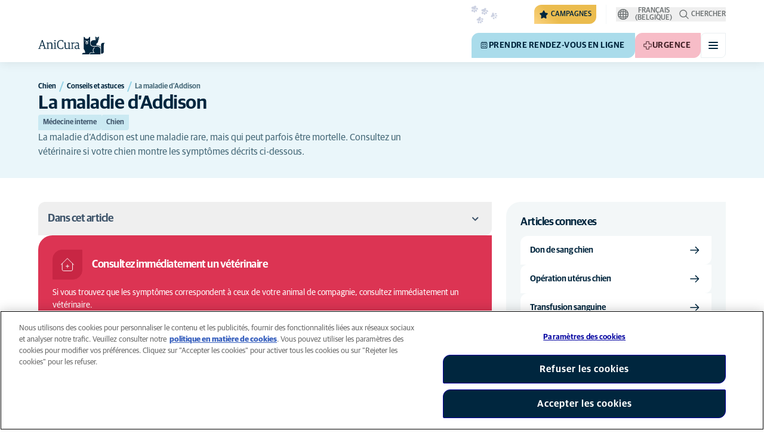

--- FILE ---
content_type: text/html; charset=utf-8
request_url: https://www.anicura.be/fr-be/a-propos-des-animaux/chien/conseils-et-astuces/la-maladie-daddison/
body_size: 23494
content:


<!DOCTYPE html>
<html lang="fr-BE" class="overflow-x-hidden bg-neutral-0 scroll-smooth">
<head>


<meta charset="utf-8">
<title>La maladie d&#x2019;Addison chez le chien | AniCura Belgique</title>

<meta name="viewport" content="width=device-width, initial-scale=1">

<meta http-equiv="Content-Type" content="text/html; charset=utf-8">

<meta name="robots" content="index,follow">

    <meta name="description" content="La maladie d&#x2019;Addison est une maladie rare, mais qui peut parfois &#xEA;tre mortelle. ">

    <link rel="alternate" hreflang="nl-BE" href="https://www.anicura.be/over-huisdieren/hond/advies-en-tips/ziekte-addison/">
    <link rel="alternate" hreflang="fr-BE" href="https://www.anicura.be/fr-BE/a-propos-des-animaux/chien/conseils-et-astuces/la-maladie-daddison/">

        <link rel="canonical" href="https://www.anicura.be/fr-be/a-propos-des-animaux/chien/conseils-et-astuces/la-maladie-daddison/">
        <meta name="og:title" content="La maladie d&#x2019;Addison chez le chien | AniCura Belgique">
        <meta name="og:description" content="La maladie d&#x2019;Addison est une maladie rare, mais qui peut parfois &#xEA;tre mortelle. ">

<meta name="og:type" content="website">
<meta name="og:url" content="https://www.anicura.be/fr-BE/a-propos-des-animaux/chien/conseils-et-astuces/la-maladie-daddison/">

<link rel="icon" sizes="32x32" href="/favicon-32x32.png" type="image/png">

<link rel="icon" href="/favicon.svg" type="image/svg+xml">

<link rel="manifest" href="/manifest.webmanifest" crossorigin="anonymous">

<link rel="apple-touch-icon" sizes="120x120" href="/apple-touch-icon-120x120.png" type="image/png">
<link rel="apple-touch-icon" sizes="152x152" href="/apple-touch-icon-152x152.png" type="image/png">
<link rel="apple-touch-icon" sizes="167x167" href="/apple-touch-icon-167x167.png" type="image/png">
<link rel="apple-touch-icon" sizes="180x180" href="/apple-touch-icon-180x180.png" type="image/png">

<link rel="mask-icon" href="/favicon.svg" color="#0e235c" type="image/svg+xml">

<script nonce="emz2BCdgLDlNbm7g22IfMg==" type="application/ld&#x2B;json">
{"@type":"WebSite","@context":"https://schema.org","@id":"https://www.anicura.be/fr-BE/#website","name":"AniCura Belgique","potentialAction":{"@type":"SearchAction","query":"required q=search_name_string","target":"https://www.anicura.be/fr-BE/rechercher/"},"url":"https://www.anicura.be/fr-BE/"}
</script>
<script nonce="emz2BCdgLDlNbm7g22IfMg==" type="application/ld&#x2B;json">
{"@type":"Organization","@context":"https://schema.org","@id":"https://www.anicura.be/fr-BE/#organization","logo":"https://www.anicura.be/img/logo-anicura.svg","brand":{"@type":"Brand","name":"AniCura"},"areaServed":"Belgium","name":"AniCura Belgique","sameAs":["https://anicura.be/fr-BE/","https://www.facebook.com/AniCuraBelgium","https://www.instagram.com/anicura.be/","https://www.linkedin.com/company/anicurabelgium?original_referer=","https://www.youtube.com/channel/UCgGpx8o_zyU1L8D74gsv2Fg"],"url":"https://www.anicura.be/fr-BE/"}
</script>
<script nonce="emz2BCdgLDlNbm7g22IfMg==" type="application/ld&#x2B;json">
{"@type":"WebPage","@context":"https://schema.org","@id":"https://www.anicura.be/fr-be/a-propos-des-animaux/chien/conseils-et-astuces/la-maladie-daddison/#page","mainEntity":{"@id":"https://www.anicura.be/fr-be/a-propos-des-animaux/chien/conseils-et-astuces/la-maladie-daddison/#article"},"name":"La maladie d\u2019Addison","potentialAction":{"@type":"ReserveAction","target":"https://www.anicura.be/fr-BE/nos-cliniques-et-cabinets/","name":"Prendre rendez-vous en ligne"},"url":"https://www.anicura.be/fr-be/a-propos-des-animaux/chien/conseils-et-astuces/la-maladie-daddison/"}
</script>
<script nonce="emz2BCdgLDlNbm7g22IfMg==" type="application/ld&#x2B;json">
{"@type":"BreadcrumbList","@context":"https://schema.org","itemListElement":[{"@type":"ListItem","position":1,"item":"https://www.anicura.be/fr-BE/a-propos-des-animaux/chien/","name":"Chien"},{"@type":"ListItem","position":2,"item":"https://www.anicura.be/fr-BE/a-propos-des-animaux/chien/conseils-et-astuces/","name":"Conseils et astuces"},{"@type":"ListItem","position":3,"item":"https://www.anicura.be/fr-BE/a-propos-des-animaux/chien/conseils-et-astuces/la-maladie-daddison/","name":"La maladie d\u2019Addison"}]}
</script>
<script nonce="emz2BCdgLDlNbm7g22IfMg==" type="application/ld&#x2B;json">
{"@type":"Article","@context":"https://schema.org","@id":"https://www.anicura.be/fr-be/a-propos-des-animaux/chien/conseils-et-astuces/la-maladie-daddison/#article","headline":"La maladie d\u2019Addison ","publisher":{"@id":"https://www.anicura.be/fr-BE/#organization"},"inLanguage":"fr-BE","datePublished":"2023-02-01T10:27:07+01:00","name":"La maladie d\u2019Addison","description":"La maladie d\u2019Addison est une maladie rare, mais qui peut parfois \u00EAtre mortelle. ","url":"https://www.anicura.be/fr-be/a-propos-des-animaux/chien/conseils-et-astuces/la-maladie-daddison/"}
</script>


<script type="text/javascript" nonce="emz2BCdgLDlNbm7g22IfMg==">
    dataLayer = [{
        "event": "Page Impression",
        "pageType": "FactsAndAdviceArticlePage",
        "pageId": "5739",
        "pageName": "La maladie d&#x2019;Addison",
        "BID": "",
        "clinic_pms_id": "",
        "treatment_mcc_id": ""
    }];

    function gtag(){dataLayer.push(arguments);}

    gtag('consent', 'default', {
      'ad_storage': 'denied',
      'ad_user_data': 'denied',
      'ad_personalization': 'denied',
      'analytics_storage': 'denied'
    });
</script>
    


    

    <meta name="application-insights-connection-string">
    <meta name="application-insights-instrumentation-key" content="4e4e4de3-8484-4b0f-822f-24182461595c">

    <script src="/dist/application-insights.js?v=v85Mn0ZCSpDSnbioqUIYGrljsvuyh1qnZeF-I1gRuVk" nonce="emz2BCdgLDlNbm7g22IfMg=="></script>

    

    <link rel="preconnect" href="https://use.typekit.net" crossorigin="">

    <link href="/dist/tw.css?v=BwjkDXeJD0R7ieAZWK0typy91jyaAonz6z8tvY6KrVY" rel="stylesheet" type="text/css">

    <link href="/dist/main.css?v=BlK8rp_ZsVp5fpg_jLEJ8ITaxgEemnphwGpZxnpOxsc" as="style" rel="preload" type="text/css" nonce="emz2BCdgLDlNbm7g22IfMg==">
    <link href="/dist/theme-default.css?v=b1uJRhyixZgBNPTXEwAVn4a9VSzO8E5amCJpeAAaKAs" as="style" rel="preload" type="text/css" nonce="emz2BCdgLDlNbm7g22IfMg==">

    <noscript>
        <link href="/dist/main.css?v=BlK8rp_ZsVp5fpg_jLEJ8ITaxgEemnphwGpZxnpOxsc" rel="stylesheet" type="text/css">
        <link href="/dist/theme-default.css?v=b1uJRhyixZgBNPTXEwAVn4a9VSzO8E5amCJpeAAaKAs" rel="stylesheet" type="text/css">
    </noscript>

    <link rel="stylesheet" href="https://use.typekit.net/hst0yat.css">

    <script src="/scripts/htmx-2.0.3.min.js?v=SRlVzRgQdH19e5zLk2QAr7dg4G0l1T5FcrZLZWOyeE4" nonce="emz2BCdgLDlNbm7g22IfMg=="></script>

        <!-- Google Tag Manager -->
        <script nonce="emz2BCdgLDlNbm7g22IfMg==">
            (function (w, d, s, l, i) {
                w[l] = w[l] || []; w[l].push({
                    'gtm.start':
                        new Date().getTime(), event: 'gtm.js'
                }); var f = d.getElementsByTagName(s)[0],
                    j = d.createElement(s), dl = l != 'dataLayer' ? '&l=' + l : ''; j.async = true; j.src =
                        'https://www.googletagmanager.com/gtm.js?id=' + i + dl; f.parentNode.insertBefore(j, f);
            })(window, document, 'script', 'dataLayer', 'GTM-N3J8XN');</script>
        <!-- End Google Tag Manager -->

        <!-- JENTIS SCRIPT -->
        <script nonce="emz2BCdgLDlNbm7g22IfMg==">  (function (sCDN, sCDNProject, sCDNWorkspace, sCDNVers) {
    if (
      window.localStorage !== null &&
      typeof window.localStorage === "object" &&
      typeof window.localStorage.getItem === "function" &&
      window.sessionStorage !== null &&
      typeof window.sessionStorage === "object" &&
      typeof window.sessionStorage.getItem === "function"
    ) {
      sCDNVers =
        window.sessionStorage.getItem("jts_preview_version") ||
        window.localStorage.getItem("jts_preview_version") ||
        sCDNVers;
    }
    window.jentis = window.jentis || {};
    window.jentis.config = window.jentis.config || {};
    window.jentis.config.frontend = window.jentis.config.frontend || {};
    window.jentis.config.frontend.cdnhost =
      sCDN + "/get/" + sCDNWorkspace + "/web/" + sCDNVers + "/";
    window.jentis.config.frontend.vers = sCDNVers;
    window.jentis.config.frontend.env = sCDNWorkspace;
    window.jentis.config.frontend.project = sCDNProject;
    window._jts = window._jts || [];
    var f = document.getElementsByTagName("script")[0];
    var j = document.createElement("script");
    j.async = true;
    j.src = window.jentis.config.frontend.cdnhost + "caay1d.js";
    f.parentNode.insertBefore(j, f);
  })("https://71t1hg.anicura.be","anicura_be","live", "_");

  _jts.push({ track: "pageview" });
  _jts.push({ track: "submit" });</script>
        <!-- End JENTIS SCRIPT -->

    <script src="/dist/site-initialization.js?v=YwLHsXb4xoMsbZ-JQS_YGjCf3KZmlIjxxATByInebg8" nonce="emz2BCdgLDlNbm7g22IfMg=="></script>

    <script nonce="emz2BCdgLDlNbm7g22IfMg==">
        htmx.config.refreshOnHistoryMiss = true;
    </script>
</head>

<body class="w-full " hx-history="false">
        <!-- Google Tag Manager (noscript) -->
        <noscript>
            <iframe src="https://www.googletagmanager.com/ns.html?id=GTM-N3J8XN" height="0" width="0" style="display:none;visibility:hidden"></iframe>
        </noscript>
        <!-- End Google Tag Manager (noscript) -->

    

        

    
<div class="fixed left-0 right-0 top-0 h-full z-modal pointer-events-none w-full max-w-container mx-auto">
    <div class="flex w-full px-container-xs sm:px-container-sm md:px-container-md lg:px-container-lg xl:px-0">
        
        

    <a class="w-full mt-md opacity-0 focus-visible:opacity-100 focus-visible:pointer-events-auto sm:w-auto flex justify-center items-center border rounded-tl-br-sm focus-outline transition-short-in hover:transition-short-out cursor-pointer disabled:cursor-not-allowed bg-turquoise-600 text-dark-blue border-turquoise-600 hover:bg-turquoise-800 hover:border-turquoise-800 group-hover:bg-turquoise-800 group-hover:border-turquoise-800 [&amp;:not(.htmx-request):not(form.htmx-request_&amp;)]:disabled:bg-black/5 [&amp;:not(.htmx-request):not(form.htmx-request_&amp;)]:disabled:text-black/20 [&amp;:not(.htmx-request):not(form.htmx-request_&amp;)]:disabled:border-black/5 py-lg px-2xl text-button-xl" href="#main" title="Acc&#xE9;der au contenu principal" data-sites="">
        <div class="relative flex justify-center items-center min-h-lg gap-md">

            
            Accéder au contenu principal
        
        </div>
    </a>

    
    </div>
</div>

<header id="site-header" class="sticky top-0 z-header w-full text-dark-blue bg-neutral-0 transition-short-in-out transform shadow-xs " data-supports-transparency="false" data-is-transparent="false">
    <div id="banners-wrapper">
        
<div><div data-block=""></div></div>
    </div>

    


<nav class="w-full py-xs transition-short-in-out bg-neutral-100 [[data-is-transparent=&#x27;true&#x27;]_&amp;]:bg-transparent md:bg-transparent">
    
<div class="w-full max-w-container mx-auto">
    <div class="w-full px-container-xs sm:px-container-sm md:px-container-md lg:px-container-lg xl:px-0">
        
        <div class="flex justify-end w-full min-h-[2rem] gap-md md:gap-0 md:divide-x md:[&amp;&gt;*]:px-md md:first:[&amp;&gt;*]:pl-0 md:last:[&amp;&gt;*]:pr-0 [&amp;&gt;*]:transition-short-in-out divide-neutral-100 [[data-is-transparent=&#x27;true&#x27;]_&amp;]:divide-neutral-0/20
        ">
                <div class="flex justify-end items-center gap-sm w-full min-w-0">

                        <div class="flex lg:divide-x lg:[&amp;&gt;*]:px-md lg:first:[&amp;&gt;*]:pl-0 lg:last:[&amp;&gt;*]:pr-0 [&amp;&gt;*]:transition-short-in-out divide-neutral-100 [[data-is-transparent=&#x27;true&#x27;]_&amp;]:divide-neutral-0/20">
                                <ul class="flex items-center gap-md">
                                        <li>
                                            


<div class="relative flex">
    <div class="top-0 right-full absolute w-[7.5rem] pointer-events-none">
            <div class="absolute opacity-0 animate-golden-campaign-fade-in-out" style="animation-delay: 1500ms;">
                
<svg class="w-[8.75rem] h-[3.125rem] flex-none flex justify-center items-center" focusable="false">
    
    <use href="/svg/golden-campaign/State=1.svg?v=1JHuhdBCojaQgKWQ0gAWg5sQdg3eNwTUK-biMNvKtew#icon"></use>
</svg>
            </div>
            <div class="absolute opacity-0 animate-golden-campaign-fade-in-out" style="animation-delay: 2100ms;">
                
<svg class="w-[8.75rem] h-[3.125rem] flex-none flex justify-center items-center" focusable="false">
    
    <use href="/svg/golden-campaign/State=2.svg?v=dYXXWyaHYEHe13DbUhA8Y4_d1aByQGkOPc8RbM3dNxQ#icon"></use>
</svg>
            </div>
            <div class="absolute opacity-0 animate-golden-campaign-fade-in-out" style="animation-delay: 2700ms;">
                
<svg class="w-[8.75rem] h-[3.125rem] flex-none flex justify-center items-center" focusable="false">
    
    <use href="/svg/golden-campaign/State=3.svg?v=L_3sVMlJckc5vn-qst514OXk3VFv3rq5b0wQ9oLNn7w#icon"></use>
</svg>
            </div>
            <div class="absolute opacity-0 animate-golden-campaign-fade-in-out" style="animation-delay: 3300ms;">
                
<svg class="w-[8.75rem] h-[3.125rem] flex-none flex justify-center items-center" focusable="false">
    
    <use href="/svg/golden-campaign/State=4.svg?v=whWWZxV6UT_u0rDQiZ2VvxfINZq-CTN_yJjCkKragek#icon"></use>
</svg>
            </div>
            <div class="absolute opacity-0 animate-golden-campaign-fade-in-out" style="animation-delay: 3900ms;">
                
<svg class="w-[8.75rem] h-[3.125rem] flex-none flex justify-center items-center" focusable="false">
    
    <use href="/svg/golden-campaign/State=5.svg?v=cUB0BGu-7DSgTh9HXbxbDGW4YP8r2V1e1AjzwR6_O28#icon"></use>
</svg>
            </div>
            <div class="absolute opacity-0 animate-golden-campaign-fade-in-out" style="animation-delay: 4500ms;">
                
<svg class="w-[8.75rem] h-[3.125rem] flex-none flex justify-center items-center" focusable="false">
    
    <use href="/svg/golden-campaign/State=6.svg?v=E-zqJyuLV3DwvpZ_dHFQ6uJpJ7tV44E0CDyX0P69FvM#icon"></use>
</svg>
            </div>
            <div class="absolute opacity-0 animate-golden-campaign-fade-in-out" style="animation-delay: 5100ms;">
                
<svg class="w-[8.75rem] h-[3.125rem] flex-none flex justify-center items-center" focusable="false">
    
    <use href="/svg/golden-campaign/State=7.svg?v=wKsyhtY5sR3cSwFhTpPDbo_MeEfwNIqwGu_mF_Mq--Y#icon"></use>
</svg>
            </div>
            <div class="absolute opacity-0 animate-golden-campaign-fade-in-out" style="animation-delay: 5700ms;">
                
<svg class="w-[8.75rem] h-[3.125rem] flex-none flex justify-center items-center" focusable="false">
    
    <use href="/svg/golden-campaign/State=8.svg?v=fO-CpGbg4lNUx0t71rpdP3zuV_ri4iZA2R-dI6nLCHs#icon"></use>
</svg>
            </div>
    </div>

    <button aria-controls="golden-campaign-modal" class="group relative overflow-hidden p-xs rounded-tl-br-sm cursor-pointer text-navigation-secondary-link text-dark-blue bg-[#EBBC4E] uppercase hover:text-neutral-0 hover:bg-dark-blue-400 transition-short-in-out focus-outline " data-golden-campaign-button="">
        <div class="absolute w-[18.75rem] h-[12.5rem] left-1/2 top-1/2 -translate-x-1/2 -translate-y-1/2 rotate-45 [background-image:radial-gradient(893.05%_50.55%_at_50.55%_50%,#FED78A_0%,_#FFFFFF00_36.81%)] animate-golden-campaign-shimmer [animation-fill-mode:forwards] group-hover:opacity-0 transition-short-in-out"></div>

        <div class="relative flex items-center">
            
<svg aria-hidden="true" class="mr-xxs flex-none inline-flex justify-center items-center w-md h-md" focusable="false">
    
    <use href="/svg/system/star.svg?v=EroG09i9SJFwX0_bcwL5dUV6Raoq90fL9gkaVFH5_Ag#icon"></use>
</svg>

                <span class="whitespace-pre text-box-trim">Campagnes</span>

                <span class="whitespace-pre text-box-trim animate-golden-campaign-button-text-entry" data-animated-text-segment="" style="animation-delay: 500ms"> disponibles</span>
        </div>
    </button>
</div>



<div class="fixed inset-0 z-modal py-2xl bg-black/70 transition-short-in inert:opacity-0 inert:transition-short-out" data-auto-init="true" data-modal="" data-closeable="true" id="golden-campaign-modal-container" inert="">
    
<div class="h-full w-full max-w-container mx-auto">
    <div class="h-full flex items-center w-full px-container-xs sm:px-container-sm md:px-container-md lg:px-container-lg xl:px-0">
        
        
<div class="max-h-full auto-rows-fr grid w-full grid-cols-4 gap-x-lg sm:grid-cols-12">
    
            <div aria-labelledby="golden-campaign-modal-title" aria-modal="true" class="col-span-full md:col-start-2 md:col-span-10 xl:col-start-3 xl:col-span-8 relative h-full flex flex-col gap-lg bg-neutral-0 rounded-md pl-md pr-sm pt-lg pb-md md:pl-xl md:pr-lg md:pt-2xl md:pb-xl lg:pl-[3.5rem] lg:pr-xl lg:pt-3xl lg:pb-[3.5rem]" data-dialog="" id="golden-campaign-modal" role="dialog">
                    <div class="absolute top-0 right-0 mt-lg mr-lg z-component md:mt-2xl md:mr-2xl lg:mt-3xl lg:mr-3xl">
                        <div class="sm:hidden">
                            

    <button class="border rounded-tl-br-xs focus-outline transition-short-in hover:transition-short-out cursor-pointer disabled:cursor-not-allowed bg-neutral-0 text-dark-blue border-neutral-200 hover:bg-neutral-200 hover:text-dark-blue group-hover:bg-neutral-200 group-hover:text-dark-blue [&amp;:not(.htmx-request):not(form.htmx-request_&amp;)]:disabled:bg-black/10 [&amp;:not(.htmx-request):not(form.htmx-request_&amp;)]:disabled:text-black/30 [&amp;:not(.htmx-request):not(form.htmx-request_&amp;)]:disabled:border-black/10 p-xs text-button-sm" type="button" title="Fermer" aria-label="Fermer" data-close-button="">
        <div class="relative flex justify-center items-center aspect-square min-h-lg gap-xs">
                <div class="relative">
                    
<svg aria-hidden="true" class="[button.htmx-request_&amp;]:opacity-0 [form.htmx-request_&amp;]:opacity-0 w-lg h-lg flex-none inline-flex justify-center items-center w-lg h-lg" focusable="false">
    
    <use href="/svg/system/close.svg?v=nAwaEkBkvNXV4hzxwG58QPRwJJlb0mu_3fYLg-dgTYc#icon"></use>
</svg>
                    <div class="hidden [button.htmx-request_&amp;]:block [form.htmx-request_&amp;]:block rounded-full animate-spin [background-image:conic-gradient(transparent_72deg,currentColor_360deg)] [mask:radial-gradient(farthest-side,transparent_calc(100%-2px),currentColor_0)] absolute inset-0 w-lg h-lg"></div>
                </div>


        </div>
    </button>

                        </div>

                            <div class="hidden sm:flex">
                                

    <button class="flex justify-center items-center border rounded-tl-br-sm focus-outline transition-short-in hover:transition-short-out cursor-pointer disabled:cursor-not-allowed bg-neutral-0 text-dark-blue border-neutral-200 hover:bg-neutral-200 hover:text-dark-blue group-hover:bg-neutral-200 group-hover:text-dark-blue [&amp;:not(.htmx-request):not(form.htmx-request_&amp;)]:disabled:bg-black/10 [&amp;:not(.htmx-request):not(form.htmx-request_&amp;)]:disabled:text-black/30 [&amp;:not(.htmx-request):not(form.htmx-request_&amp;)]:disabled:border-black/10 py-xs px-md text-button-sm" type="button" title="Fermer" aria-label="Fermer" data-close-button="" data-sites="">
        <div class="relative flex justify-center items-center min-h-lg gap-xs">
                <div class="hidden [button.htmx-request_&amp;]:block [form.htmx-request_&amp;]:block rounded-full animate-spin [background-image:conic-gradient(transparent_72deg,currentColor_360deg)] [mask:radial-gradient(farthest-side,transparent_calc(100%-2px),currentColor_0)]  w-md h-md"></div>

            
                                    <span class="mt-[0.125rem]">
                                        Fermer
                                    </span>

                                    
<svg aria-hidden="true" class="-mr-xs flex-none inline-flex justify-center items-center w-lg h-lg" focusable="false">
    
    <use href="/svg/system/close.svg?v=nAwaEkBkvNXV4hzxwG58QPRwJJlb0mu_3fYLg-dgTYc#icon"></use>
</svg>
                                
        </div>
    </button>

                            </div>
                    </div>

                <div class="flex flex-col gap-lg max-h-full pr-sm overflow-auto md:pr-md lg:pr-xl">
                        <header class="flex items-center gap-sm pl-xs pr-[3.25rem] sm:pr-[7.5rem]">
                                    
<svg aria-hidden="true" class="text-yellow-800 flex-none inline-flex justify-center items-center w-lg h-lg lg:w-xl lg:h-xl" focusable="false">
    
    <use href="/svg/system/star.svg?v=EroG09i9SJFwX0_bcwL5dUV6Raoq90fL9gkaVFH5_Ag#icon"></use>
</svg>

                                <h2 class="text-dark-blue text-h3" id="golden-campaign-modal-title">
                                    Parlons de la santé dentaire 
                                </h2>
                        </header>

                        <div class="pl-xs pb-xs focus:[outline-style:none]" data-dialog-content="" tabindex="-1">
                            
    <div class="flex flex-col gap-xl lg:gap-2xl">
            <div class="richtext text-t-md text-t-neutral-700 lg:text-t-lg">
                <p><span class="fabric-text-color-mark" data-renderer-mark="true" data-text-custom-color="#172b4d">De nombreux propri&eacute;taires d&rsquo;animaux de compagnie pensent que les dents de leur compagnon sont en bonne sant&eacute;, alors que ce n&rsquo;est souvent pas le cas. Saviez-vous que 80 % des chat et chiens adultes souffrent de probl&egrave;mes dentaires ? Les signes peuvent &ecirc;tre subtils et difficiles &agrave; reconna&icirc;tre. Nous sommes l&agrave; pour vous aider &agrave; offrir &agrave; votre chien et votre chat un sourire plus sain.</span>&nbsp;</p>
            </div>

            <ul class="flex flex-col gap-md">
                    <li>
                        <a class="flex items-center justify-between gap-lg p-md border border-neutral-200 rounded-tl-br-sm transition-short-in-out hover:border-dark-blue focus-outline -outline-offset-4 sm:rounded-tl-br-lg lg:p-lg" href="/fr-BE/a-propos-des-animaux/chien/mois-des-soins-dentaires/">
                            <div class="flex flex-col gap-xs">
                                    <h3 class="text-h3 text-dark-blue">
                                        Chien
                                    </h3>

                                    <p class="font-t text-t-sm text-t-neutral-700 lg:text-t-md">
                                        Votre v&#xE9;t&#xE9;rinaire AniCura est pr&#xEA;t pour un examen dentaire complet de votre chien. Contactez votre v&#xE9;t&#xE9;rinaire AniCura et prenez rendez-vous pour votre chien.
                                    </p>
                            </div>

                            
<svg aria-hidden="true" class="text-dark-blue flex-none inline-flex justify-center items-center w-lg h-lg lg:w-xl lg:h-xl" focusable="false">
    
    <use href="/svg/system/arrow-right.svg?v=bPdySdqmnqm_CtlqV1JtnQxHwJUfchemL2-s35XgxzM#icon"></use>
</svg>
                        </a>
                    </li>   
                    <li>
                        <a class="flex items-center justify-between gap-lg p-md border border-neutral-200 rounded-tl-br-sm transition-short-in-out hover:border-dark-blue focus-outline -outline-offset-4 sm:rounded-tl-br-lg lg:p-lg" href="/fr-BE/a-propos-des-animaux/chien/mois-des-soins-dentaires/tooth-check/">
                            <div class="flex flex-col gap-xs">
                                    <h3 class="text-h3 text-dark-blue">
                                        Evaluation sant&#xE9; dentaire - chien
                                    </h3>

                                    <p class="font-t text-t-sm text-t-neutral-700 lg:text-t-md">
                                        Passez le test facilement en ligne.
                                    </p>
                            </div>

                            
<svg aria-hidden="true" class="text-dark-blue flex-none inline-flex justify-center items-center w-lg h-lg lg:w-xl lg:h-xl" focusable="false">
    
    <use href="/svg/system/arrow-right.svg?v=bPdySdqmnqm_CtlqV1JtnQxHwJUfchemL2-s35XgxzM#icon"></use>
</svg>
                        </a>
                    </li>   
                    <li>
                        <a class="flex items-center justify-between gap-lg p-md border border-neutral-200 rounded-tl-br-sm transition-short-in-out hover:border-dark-blue focus-outline -outline-offset-4 sm:rounded-tl-br-lg lg:p-lg" href="/fr-BE/a-propos-des-animaux/chat/mois-des-soins-dentaires/">
                            <div class="flex flex-col gap-xs">
                                    <h3 class="text-h3 text-dark-blue">
                                        Chat
                                    </h3>

                                    <p class="font-t text-t-sm text-t-neutral-700 lg:text-t-md">
                                        Votre v&#xE9;t&#xE9;rinaire AniCura est pr&#xEA;t pour un examen dentaire complet de votre chat. Contactez votre v&#xE9;t&#xE9;rinaire AniCura et prenez rendez-vous pour votre chat.  
                                    </p>
                            </div>

                            
<svg aria-hidden="true" class="text-dark-blue flex-none inline-flex justify-center items-center w-lg h-lg lg:w-xl lg:h-xl" focusable="false">
    
    <use href="/svg/system/arrow-right.svg?v=bPdySdqmnqm_CtlqV1JtnQxHwJUfchemL2-s35XgxzM#icon"></use>
</svg>
                        </a>
                    </li>   
            </ul>
    </div>

                        </div>
                </div>
            </div>
        
</div>
    
    </div>
</div>
</div>
                                        </li>

                                </ul>

                                <ul class="hidden lg:flex items-center gap-md">
                                        <li>
                                            
<a class="flex items-center gap-xs rounded-tl-br-sm py-xxs uppercase focus-outline focus-visible:outline-offset-2 transition-short-in-out text-navigation-secondary-link text-t-neutral-700 hover:text-t-neutral-800 [[data-is-transparent=&#x27;true&#x27;]_&amp;]:text-neutral-0 md:[[data-is-transparent=&#x27;true&#x27;]_&amp;]:text-neutral-0" href="/fr-BE/pour-les-veterinaires/">
        
<svg aria-hidden="true" class="flex-none inline-flex justify-center items-center w-lg h-lg" focusable="false">
    
    <use href="/svg/system/vets.svg?v=x7hcth_Js_Hax10FPUYq7MMCUsi71ljxfM-K2x_pS3g#icon"></use>
</svg>

    <span class="text-box-trim">Pour les v&#xE9;t&#xE9;rinaires</span>
</a>
                                        </li>
                                        <li>
                                            
<a class="flex items-center gap-xs rounded-tl-br-sm py-xxs uppercase focus-outline focus-visible:outline-offset-2 transition-short-in-out text-navigation-secondary-link text-t-neutral-700 hover:text-t-neutral-800 [[data-is-transparent=&#x27;true&#x27;]_&amp;]:text-neutral-0 md:[[data-is-transparent=&#x27;true&#x27;]_&amp;]:text-neutral-0" href="https://jobs.anicura.be/">
        
<svg aria-hidden="true" class="flex-none inline-flex justify-center items-center w-lg h-lg" focusable="false">
    
    <use href="/svg/system/about.svg?v=FG5U3a4M2vI-euEPCa4dW33uzWLyuq3GXgG0uTpqjyQ#icon"></use>
</svg>

    <span class="text-box-trim">Travailler chez AniCura</span>
</a>
                                        </li>
                                </ul>
                        </div>
                </div>

                <div class="flex gap-sm items-center">
                        <div class="relative z-[2]">
                            <button class="relative flex items-center gap-xs text-navigation-secondary-link uppercase block focus-outline focus-visible:outline-offset-2 text-t-neutral-800 [[data-is-transparent=&#x27;true&#x27;]_&amp;]:text-neutral-0 md:[[data-is-transparent=&#x27;true&#x27;]_&amp;]:text-neutral-0 md:text-t-neutral-700 hover:text-neutral-800" data-language-selector="" aria-controls="language-selector-toolbar" aria-expanded="false">
                                
<svg aria-hidden="true" class="flex-none inline-flex justify-center items-center w-lg h-lg" focusable="false">
    
    <use href="/svg/system/globe.svg?v=0dqnyA5p9NJbhTdo4tPRTfWuIbmYBycqvO1wKfKanPY#icon"></use>
</svg>
                                <span class="text-box-trim">
                                    fran&#xE7;ais (Belgique)
                                </span>
                            </button>

                            

<div id="language-selector-toolbar" class="group/collapsible overflow-hidden box-content transition-short-in aria-hidden:transition-short-out absolute top-full left-0 w-full max-w-[22.5rem] p-md bg-neutral-0 rounded-xs shadow-xs aria-hidden:py-0 aria-hidden:invisible aria-hidden:shadow-none h-0" data-collapsible="" data-collapsible-close-on-click-outside="true" data-collapsible-close-on-escape="true" data-collapsible-transition="short" data-collapsible-auto-init="true" aria-hidden="true">
    <div class="transition-short-in aria-hidden:transition-short-out" data-collapsible-inner="" inert="true" tabindex="-1">
        
                                <ul class="flex flex-col gap-[2px]">
                                        <li role="option" aria-selected="false" class="group">
                                            <a href="/over-huisdieren/hond/advies-en-tips/ziekte-addison/" class="flex items-center gap-xs p-xs text-navigation-secondary-link text-dark-blue rounded-tl-br-sm hover:bg-light-blue-900 group-aria-selected:bg-turquoise-200" title="Nederlands (Belgi&#xEB;)">
                                                <span class="block w-md h-md border border-neutral-300 rounded-full group-aria-selected:border-4 group-aria-selected:border-turquoise-600 group-aria-selected:bg-dark-blue" aria-hidden="true"></span>
                                                Nederlands (Belgi&#xEB;)
                                            </a>
                                        </li>
                                        <li role="option" aria-selected="true" class="group">
                                            <a href="/fr-BE/a-propos-des-animaux/chien/conseils-et-astuces/la-maladie-daddison/" class="flex items-center gap-xs p-xs text-navigation-secondary-link text-dark-blue rounded-tl-br-sm hover:bg-light-blue-900 group-aria-selected:bg-turquoise-200" title="fran&#xE7;ais (Belgique)">
                                                <span class="block w-md h-md border border-neutral-300 rounded-full group-aria-selected:border-4 group-aria-selected:border-turquoise-600 group-aria-selected:bg-dark-blue" aria-hidden="true"></span>
                                                fran&#xE7;ais (Belgique)
                                            </a>
                                        </li>
                                </ul>
                            
    </div>
</div>

                        </div>

                        <button id="trigger_search-mobile" aria-controls="mobile-flyout mobile-search" aria-expanded="false" class="flex lg:hidden items-center gap-xs text-navigation-secondary-link uppercase block focus-outline focus-visible:outline-offset-2 text-t-neutral-800 [[data-is-transparent=&#x27;true&#x27;]_&amp;]:text-neutral-0 md:[[data-is-transparent=&#x27;true&#x27;]_&amp;]:text-neutral-0 md:text-t-neutral-700 hover:text-neutral-800">
                            
<svg aria-hidden="true" class="flex-none inline-flex justify-center items-center w-lg h-lg" focusable="false">
    
    <use href="/svg/system/search.svg?v=O9ttRmWBl41AdoWq_CLOnXhFeSeQTmfiqCcLQpVkKUg#icon"></use>
</svg>
                            <span class="text-box-trim">Chercher</span>
                        </button>
                        <button id="trigger_search-desktop" aria-controls="desktop-menu-flyout flyout_search-desktop" aria-expanded="false" class="hidden lg:flex items-center gap-xs text-navigation-secondary-link uppercase block focus-outline focus-visible:outline-offset-2 text-t-neutral-800 [[data-is-transparent=&#x27;true&#x27;]_&amp;]:text-neutral-0 md:[[data-is-transparent=&#x27;true&#x27;]_&amp;]:text-neutral-0 md:text-t-neutral-700 hover:text-neutral-800">
                            
<svg aria-hidden="true" class="flex-none inline-flex justify-center items-center w-lg h-lg" focusable="false">
    
    <use href="/svg/system/search.svg?v=O9ttRmWBl41AdoWq_CLOnXhFeSeQTmfiqCcLQpVkKUg#icon"></use>
</svg>
                            <span class="text-box-trim">Chercher</span>
                        </button>
                </div>
        </div>
    
    </div>
</div>
</nav>


        


<div class="w-full max-w-container mx-auto">
    <div class="flex justify-end items-center gap-xs h-[3.5rem] py-sm lg:hidden w-full px-container-xs sm:px-container-sm md:px-container-md lg:px-container-lg xl:px-0">
        
    <a href="/fr-BE/" class="relative block h-full w-auto mr-auto focus-outline" title="Retour &#xE0; la page d&#x27;accueil">
            
<svg class="w-[7rem] h-[2rem] opacity-0 transition-short-in-out text-current [[data-is-transparent=&#x27;false&#x27;]_&amp;]:opacity-100 flex-none flex justify-center items-center" focusable="false" aria-hidden="false" data-navigation-logo="">
    
    <use href="/svg/logos/logo-anicura-horizontal.svg?v=XYYbsSV-Xwtuu1i4BRB9InsSD4LujjPj1_hXFR_ju40#icon"></use>
</svg>
    </a>

        

    <a class="sm:hidden border rounded-tl-br-xs focus-outline transition-short-in hover:transition-short-out cursor-pointer disabled:cursor-not-allowed bg-turquoise-600 text-dark-blue border-turquoise-600 hover:bg-turquoise-800 hover:border-turquoise-800 group-hover:bg-turquoise-800 group-hover:border-turquoise-800 [&amp;:not(.htmx-request):not(form.htmx-request_&amp;)]:disabled:bg-black/5 [&amp;:not(.htmx-request):not(form.htmx-request_&amp;)]:disabled:text-black/20 [&amp;:not(.htmx-request):not(form.htmx-request_&amp;)]:disabled:border-black/5 p-xs text-button-sm" href="/fr-BE/nos-cliniques-et-cabinets/" title="Prendre rendez-vous en ligne" data-booking-button="">
        <div class="relative flex justify-center items-center aspect-square min-h-lg gap-xs">
                
<svg aria-hidden="true" class="w-lg h-lg flex-none inline-flex justify-center items-center w-lg h-lg" focusable="false">
    
    <use href="/svg/system/calendar.svg?v=mFaQ9a6c62xVcOh6KItq9dxTTolt4a2TGHivzVvC0ko#icon"></use>
</svg>

            
        </div>
    </a>

        

    <a class="hidden uppercase sm:flex flex justify-center items-center border rounded-tl-br-sm focus-outline transition-short-in hover:transition-short-out cursor-pointer disabled:cursor-not-allowed bg-turquoise-600 text-dark-blue border-turquoise-600 hover:bg-turquoise-800 hover:border-turquoise-800 group-hover:bg-turquoise-800 group-hover:border-turquoise-800 [&amp;:not(.htmx-request):not(form.htmx-request_&amp;)]:disabled:bg-black/5 [&amp;:not(.htmx-request):not(form.htmx-request_&amp;)]:disabled:text-black/20 [&amp;:not(.htmx-request):not(form.htmx-request_&amp;)]:disabled:border-black/5 py-xs px-md text-button-sm pl-sm" href="/fr-BE/nos-cliniques-et-cabinets/" title="Prendre rendez-vous en ligne" data-booking-button="" data-sites="">
        <div class="relative flex justify-center items-center min-h-lg gap-xs">
                
<svg aria-hidden="true" class="w-md h-md flex-none inline-flex justify-center items-center w-lg h-lg" focusable="false">
    
    <use href="/svg/system/calendar.svg?v=mFaQ9a6c62xVcOh6KItq9dxTTolt4a2TGHivzVvC0ko#icon"></use>
</svg>

            
            Prendre rendez-vous en ligne
        
        </div>
    </a>


        

    <a class="sm:hidden border rounded-tl-br-xs focus-outline transition-short-in hover:transition-short-out cursor-pointer disabled:cursor-not-allowed bg-pink-400 text-t-pink border-pink-400 hover:bg-pink-600 hover:border-pink-600 group-hover:bg-pink-600 group-hover:border-pink-600 [&amp;:not(.htmx-request):not(form.htmx-request_&amp;)]:disabled:bg-black/5 [&amp;:not(.htmx-request):not(form.htmx-request_&amp;)]:disabled:text-black/20 [&amp;:not(.htmx-request):not(form.htmx-request_&amp;)]:disabled:border-black/5 p-xs text-button-sm" href="/fr-BE/cliniques-d-urgence/" title="Urgence">
        <div class="relative flex justify-center items-center aspect-square min-h-lg gap-xs">
                
<svg aria-hidden="true" class="w-lg h-lg flex-none inline-flex justify-center items-center w-lg h-lg" focusable="false">
    
    <use href="/svg/system/emergency.svg?v=ETrnbVHimOvSjmHicNty6sw3RLFo56izQnDtrXoBRPw#icon"></use>
</svg>

            
        </div>
    </a>

        

    <a class="hidden uppercase sm:flex flex justify-center items-center border rounded-tl-br-sm focus-outline transition-short-in hover:transition-short-out cursor-pointer disabled:cursor-not-allowed bg-pink-400 text-t-pink border-pink-400 hover:bg-pink-600 hover:border-pink-600 group-hover:bg-pink-600 group-hover:border-pink-600 [&amp;:not(.htmx-request):not(form.htmx-request_&amp;)]:disabled:bg-black/5 [&amp;:not(.htmx-request):not(form.htmx-request_&amp;)]:disabled:text-black/20 [&amp;:not(.htmx-request):not(form.htmx-request_&amp;)]:disabled:border-black/5 py-xs px-md text-button-sm pl-sm" href="/fr-BE/cliniques-d-urgence/" title="Urgence" data-sites="">
        <div class="relative flex justify-center items-center min-h-lg gap-xs">
                
<svg aria-hidden="true" class="w-md h-md flex-none inline-flex justify-center items-center w-lg h-lg" focusable="false">
    
    <use href="/svg/system/emergency.svg?v=ETrnbVHimOvSjmHicNty6sw3RLFo56izQnDtrXoBRPw#icon"></use>
</svg>

            
            Urgence
        
        </div>
    </a>


    <button type="button" class="text-dark-blue bg-neutral-0 border-neutral-200 hover:bg-neutral-100 overflow-hidden border rounded-tl-br-xs focus-outline transition-short-in-out aria-expanded:text-dark-blue aria-expanded:bg-neutral-200 aria-expanded:border-neutral-200 " aria-controls="mobile-flyout mobile-menu" aria-expanded="false" aria-label="Basculer le menu mobile"><div class="relative flex justify-center items-center min-h-lg p-xs aspect-square"><div class="flex flex-col justify-around box-content w-md h-md p-xxs"><span class="block w-full h-[2px] rounded-lg bg-current transition-short-in-out transition-colors"></span><span class="block w-full h-[2px] rounded-lg bg-current transition-short-in-out transition-colors"></span><span class="block w-full h-[2px] rounded-lg bg-current transition-short-in-out transition-colors"></span></div></div></button>

    </div>
</div>

    <nav id="mobile-flyout" class="absolute top-0 right-0 z-[-1] flex flex-col w-full h-[100vh] pt-[6.5rem] overflow-hidden text-dark-blue bg-neutral-0 transition-short-in inert:h-0 inert:invisible inert:transition-short-out lg:hidden lg:invisible" inert="">
        <div class="relative w-full h-full">
            <div id="mobile-menu" class="group/mobile-flyout relative w-full h-full transform transition-short-in-out inert:absolute inert:invisible inert:opacity-0 grid grid-rows-[1fr_min-content]" inert="">
                
<div class="overflow-x-hidden overflow-y-auto border-t border-neutral-200 w-full max-w-container mx-auto">
    <div class="relative transform transition-short-in-out delay-300 group-inert/mobile-flyout:translate-x-2xl group-inert/mobile-flyout:opacity-0 group-inert/mobile-flyout:delay-0 w-full px-container-xs sm:px-container-sm md:px-container-md lg:px-container-lg xl:px-0">
        
                    
<div class="grid w-full grid-cols-4 gap-x-lg sm:grid-cols-12">
    
                        <div data-mobile-nav-level-root="" data-mobile-nav-panel-path="/" class="relative top-0 left-0 col-span-full flex flex-col gap-xl transition-short-in md:col-start-4 md:col-end-10" style="left: -100%">
                            <ul class="w-full flex flex-col gap-xxs pt-sm px-md">
                                    
<li class="flex justify-between items-center gap-sm">
    <a href="/fr-BE/nos-cliniques-et-cabinets/" class="block grow py-md text-navigation-top-link focus-outline transition-short-in-out hover-underline" role="menuitem">
        Nos cliniques, centres et cabinets
    </a>

</li>

                                    
<li class="flex justify-between items-center gap-sm">
    <a href="/fr-BE/a-propos-des-animaux/" class="block grow py-md text-navigation-top-link focus-outline transition-short-in-out hover-underline" role="menuitem">
        &#xC0; propos des animaux
    </a>

        

    <button class="border rounded-tl-br-xs focus-outline transition-short-in hover:transition-short-out cursor-pointer disabled:cursor-not-allowed bg-neutral-0 text-dark-blue border-neutral-200 hover:bg-neutral-200 hover:text-dark-blue group-hover:bg-neutral-200 group-hover:text-dark-blue [&amp;:not(.htmx-request):not(form.htmx-request_&amp;)]:disabled:bg-black/10 [&amp;:not(.htmx-request):not(form.htmx-request_&amp;)]:disabled:text-black/30 [&amp;:not(.htmx-request):not(form.htmx-request_&amp;)]:disabled:border-black/10 p-xs text-button-sm" type="button" title="Afficher les sous-pages pour &#xAB;&#xA0;&#xC0; propos des animaux&#xA0;&#xBB;" aria-label="Afficher les sous-pages pour &#xAB;&#xA0;&#xC0; propos des animaux&#xA0;&#xBB;" data-mobile-nav-next="">
        <div class="relative flex justify-center items-center aspect-square min-h-lg gap-xs">

                <div class="[button.htmx-request_&]:opacity-0 [form.htmx-request_&]:opacity-0">
                    
            
<svg class="w-lg h-lg text-dark-blue transform rotate-90 flex-none flex justify-center items-center" focusable="false">
    
    <use href="/svg/system/chevron-up.svg?v=r8_xIxdmpndpivYTcDnI7LLO-6RPLY-kIqw-PiLuTtg#icon"></use>
</svg>
        
                </div>

                <div class="hidden [button.htmx-request_&amp;]:block [form.htmx-request_&amp;]:block rounded-full animate-spin [background-image:conic-gradient(transparent_72deg,currentColor_360deg)] [mask:radial-gradient(farthest-side,transparent_calc(100%-2px),currentColor_0)]  w-lg h-lg"></div>
        </div>
    </button>

        <div data-mobile-nav-panel-path="/fr-BE/a-propos-des-animaux/" data-mobile-nav-depth="1" class="absolute top-0 left-full w-full min-h-full flex flex-col pt-sm px-md transition-short-in invisible opacity-0 pointer-events-none touch-none">
            <div class="absolute top-0 -left-full w-full min-h-full bg-neutral-0 z-[10]" aria-hidden="true">
            </div>

            <div class="flex items-center gap-sm pb-sm border-b border-b-neutral-200">
                

    <button class="border rounded-tl-br-xs focus-outline transition-short-in hover:transition-short-out cursor-pointer disabled:cursor-not-allowed bg-neutral-0 text-dark-blue border-neutral-200 hover:bg-neutral-200 hover:text-dark-blue group-hover:bg-neutral-200 group-hover:text-dark-blue [&amp;:not(.htmx-request):not(form.htmx-request_&amp;)]:disabled:bg-black/10 [&amp;:not(.htmx-request):not(form.htmx-request_&amp;)]:disabled:text-black/30 [&amp;:not(.htmx-request):not(form.htmx-request_&amp;)]:disabled:border-black/10 p-xs text-button-sm" type="button" title="Revenir au niveau pr&#xE9;c&#xE9;dent" aria-label="Revenir au niveau pr&#xE9;c&#xE9;dent" data-mobile-nav-back="">
        <div class="relative flex justify-center items-center aspect-square min-h-lg gap-xs">

                <div class="[button.htmx-request_&]:opacity-0 [form.htmx-request_&]:opacity-0">
                    
                    
<svg class="w-lg h-lg text-dark-blue transform rotate-90 flex-none flex justify-center items-center" focusable="false">
    
    <use href="/svg/system/chevron-down.svg?v=CFoZ1QLL6d6uZlAEYnthUIgsG6nhzMhiKEs2INO4X-8#icon"></use>
</svg>
                
                </div>

                <div class="hidden [button.htmx-request_&amp;]:block [form.htmx-request_&amp;]:block rounded-full animate-spin [background-image:conic-gradient(transparent_72deg,currentColor_360deg)] [mask:radial-gradient(farthest-side,transparent_calc(100%-2px),currentColor_0)]  w-lg h-lg"></div>
        </div>
    </button>

                <a href="/fr-BE/a-propos-des-animaux/" class="block grow py-md text-navigation-top-link">
                    &#xC0; propos des animaux
                </a>
            </div>

            <ul class="flex flex-col gap-xxs pt-sm">
                    
<li class="flex justify-between items-center gap-sm">
    <a href="/fr-BE/a-propos-des-animaux/chien/" class="block grow py-md text-navigation-top-link focus-outline transition-short-in-out hover-underline" role="menuitem">
        Chien
    </a>

        

    <button class="border rounded-tl-br-xs focus-outline transition-short-in hover:transition-short-out cursor-pointer disabled:cursor-not-allowed bg-neutral-0 text-dark-blue border-neutral-200 hover:bg-neutral-200 hover:text-dark-blue group-hover:bg-neutral-200 group-hover:text-dark-blue [&amp;:not(.htmx-request):not(form.htmx-request_&amp;)]:disabled:bg-black/10 [&amp;:not(.htmx-request):not(form.htmx-request_&amp;)]:disabled:text-black/30 [&amp;:not(.htmx-request):not(form.htmx-request_&amp;)]:disabled:border-black/10 p-xs text-button-sm" type="button" title="Afficher les sous-pages pour &#xAB;&#xA0;Chien&#xA0;&#xBB;" aria-label="Afficher les sous-pages pour &#xAB;&#xA0;Chien&#xA0;&#xBB;" data-mobile-nav-next="">
        <div class="relative flex justify-center items-center aspect-square min-h-lg gap-xs">

                <div class="[button.htmx-request_&]:opacity-0 [form.htmx-request_&]:opacity-0">
                    
            
<svg class="w-lg h-lg text-dark-blue transform rotate-90 flex-none flex justify-center items-center" focusable="false">
    
    <use href="/svg/system/chevron-up.svg?v=r8_xIxdmpndpivYTcDnI7LLO-6RPLY-kIqw-PiLuTtg#icon"></use>
</svg>
        
                </div>

                <div class="hidden [button.htmx-request_&amp;]:block [form.htmx-request_&amp;]:block rounded-full animate-spin [background-image:conic-gradient(transparent_72deg,currentColor_360deg)] [mask:radial-gradient(farthest-side,transparent_calc(100%-2px),currentColor_0)]  w-lg h-lg"></div>
        </div>
    </button>

        <div data-mobile-nav-panel-path="/fr-BE/a-propos-des-animaux/chien/" data-mobile-nav-depth="2" class="absolute top-0 left-full w-full min-h-full flex flex-col pt-sm px-md transition-short-in invisible opacity-0 pointer-events-none touch-none">
            <div class="absolute top-0 -left-full w-full min-h-full bg-neutral-0 z-[10]" aria-hidden="true">
            </div>

            <div class="flex items-center gap-sm pb-sm border-b border-b-neutral-200">
                

    <button class="border rounded-tl-br-xs focus-outline transition-short-in hover:transition-short-out cursor-pointer disabled:cursor-not-allowed bg-neutral-0 text-dark-blue border-neutral-200 hover:bg-neutral-200 hover:text-dark-blue group-hover:bg-neutral-200 group-hover:text-dark-blue [&amp;:not(.htmx-request):not(form.htmx-request_&amp;)]:disabled:bg-black/10 [&amp;:not(.htmx-request):not(form.htmx-request_&amp;)]:disabled:text-black/30 [&amp;:not(.htmx-request):not(form.htmx-request_&amp;)]:disabled:border-black/10 p-xs text-button-sm" type="button" title="Revenir au niveau pr&#xE9;c&#xE9;dent" aria-label="Revenir au niveau pr&#xE9;c&#xE9;dent" data-mobile-nav-back="">
        <div class="relative flex justify-center items-center aspect-square min-h-lg gap-xs">

                <div class="[button.htmx-request_&]:opacity-0 [form.htmx-request_&]:opacity-0">
                    
                    
<svg class="w-lg h-lg text-dark-blue transform rotate-90 flex-none flex justify-center items-center" focusable="false">
    
    <use href="/svg/system/chevron-down.svg?v=CFoZ1QLL6d6uZlAEYnthUIgsG6nhzMhiKEs2INO4X-8#icon"></use>
</svg>
                
                </div>

                <div class="hidden [button.htmx-request_&amp;]:block [form.htmx-request_&amp;]:block rounded-full animate-spin [background-image:conic-gradient(transparent_72deg,currentColor_360deg)] [mask:radial-gradient(farthest-side,transparent_calc(100%-2px),currentColor_0)]  w-lg h-lg"></div>
        </div>
    </button>

                <a href="/fr-BE/a-propos-des-animaux/chien/" class="block grow py-md text-navigation-top-link">
                    Chien
                </a>
            </div>

            <ul class="flex flex-col gap-xxs pt-sm">
                    
<li class="flex justify-between items-center gap-sm">
    <a href="/fr-BE/a-propos-des-animaux/chien/conseils-et-astuces/" class="block grow py-md text-navigation-top-link focus-outline transition-short-in-out hover-underline" role="menuitem">
        Conseils et astuces
    </a>

</li>

                    
<li class="flex justify-between items-center gap-sm">
    <a href="/fr-BE/a-propos-des-animaux/chien/quelle-race-de-chien-vous-convient-le-mieux/" class="block grow py-md text-navigation-top-link focus-outline transition-short-in-out hover-underline" role="menuitem">
        Quelle race de chien vous convient le mieux ?
    </a>

</li>

                    
<li class="flex justify-between items-center gap-sm">
    <a class="block grow py-md text-navigation-top-link focus-outline transition-short-in-out hover-underline" role="menuitem">
        Guide des chiots
    </a>

</li>

                    
<li class="flex justify-between items-center gap-sm">
    <a href="/fr-BE/a-propos-des-animaux/chien/senior/" class="block grow py-md text-navigation-top-link focus-outline transition-short-in-out hover-underline" role="menuitem">
        Senior
    </a>

</li>

            </ul>
        </div>
</li>

                    
<li class="flex justify-between items-center gap-sm">
    <a href="/fr-BE/a-propos-des-animaux/chat/" class="block grow py-md text-navigation-top-link focus-outline transition-short-in-out hover-underline" role="menuitem">
        Chat
    </a>

        

    <button class="border rounded-tl-br-xs focus-outline transition-short-in hover:transition-short-out cursor-pointer disabled:cursor-not-allowed bg-neutral-0 text-dark-blue border-neutral-200 hover:bg-neutral-200 hover:text-dark-blue group-hover:bg-neutral-200 group-hover:text-dark-blue [&amp;:not(.htmx-request):not(form.htmx-request_&amp;)]:disabled:bg-black/10 [&amp;:not(.htmx-request):not(form.htmx-request_&amp;)]:disabled:text-black/30 [&amp;:not(.htmx-request):not(form.htmx-request_&amp;)]:disabled:border-black/10 p-xs text-button-sm" type="button" title="Afficher les sous-pages pour &#xAB;&#xA0;Chat&#xA0;&#xBB;" aria-label="Afficher les sous-pages pour &#xAB;&#xA0;Chat&#xA0;&#xBB;" data-mobile-nav-next="">
        <div class="relative flex justify-center items-center aspect-square min-h-lg gap-xs">

                <div class="[button.htmx-request_&]:opacity-0 [form.htmx-request_&]:opacity-0">
                    
            
<svg class="w-lg h-lg text-dark-blue transform rotate-90 flex-none flex justify-center items-center" focusable="false">
    
    <use href="/svg/system/chevron-up.svg?v=r8_xIxdmpndpivYTcDnI7LLO-6RPLY-kIqw-PiLuTtg#icon"></use>
</svg>
        
                </div>

                <div class="hidden [button.htmx-request_&amp;]:block [form.htmx-request_&amp;]:block rounded-full animate-spin [background-image:conic-gradient(transparent_72deg,currentColor_360deg)] [mask:radial-gradient(farthest-side,transparent_calc(100%-2px),currentColor_0)]  w-lg h-lg"></div>
        </div>
    </button>

        <div data-mobile-nav-panel-path="/fr-BE/a-propos-des-animaux/chat/" data-mobile-nav-depth="2" class="absolute top-0 left-full w-full min-h-full flex flex-col pt-sm px-md transition-short-in invisible opacity-0 pointer-events-none touch-none">
            <div class="absolute top-0 -left-full w-full min-h-full bg-neutral-0 z-[10]" aria-hidden="true">
            </div>

            <div class="flex items-center gap-sm pb-sm border-b border-b-neutral-200">
                

    <button class="border rounded-tl-br-xs focus-outline transition-short-in hover:transition-short-out cursor-pointer disabled:cursor-not-allowed bg-neutral-0 text-dark-blue border-neutral-200 hover:bg-neutral-200 hover:text-dark-blue group-hover:bg-neutral-200 group-hover:text-dark-blue [&amp;:not(.htmx-request):not(form.htmx-request_&amp;)]:disabled:bg-black/10 [&amp;:not(.htmx-request):not(form.htmx-request_&amp;)]:disabled:text-black/30 [&amp;:not(.htmx-request):not(form.htmx-request_&amp;)]:disabled:border-black/10 p-xs text-button-sm" type="button" title="Revenir au niveau pr&#xE9;c&#xE9;dent" aria-label="Revenir au niveau pr&#xE9;c&#xE9;dent" data-mobile-nav-back="">
        <div class="relative flex justify-center items-center aspect-square min-h-lg gap-xs">

                <div class="[button.htmx-request_&]:opacity-0 [form.htmx-request_&]:opacity-0">
                    
                    
<svg class="w-lg h-lg text-dark-blue transform rotate-90 flex-none flex justify-center items-center" focusable="false">
    
    <use href="/svg/system/chevron-down.svg?v=CFoZ1QLL6d6uZlAEYnthUIgsG6nhzMhiKEs2INO4X-8#icon"></use>
</svg>
                
                </div>

                <div class="hidden [button.htmx-request_&amp;]:block [form.htmx-request_&amp;]:block rounded-full animate-spin [background-image:conic-gradient(transparent_72deg,currentColor_360deg)] [mask:radial-gradient(farthest-side,transparent_calc(100%-2px),currentColor_0)]  w-lg h-lg"></div>
        </div>
    </button>

                <a href="/fr-BE/a-propos-des-animaux/chat/" class="block grow py-md text-navigation-top-link">
                    Chat
                </a>
            </div>

            <ul class="flex flex-col gap-xxs pt-sm">
                    
<li class="flex justify-between items-center gap-sm">
    <a href="/fr-BE/a-propos-des-animaux/chat/conseils-et-astuces/" class="block grow py-md text-navigation-top-link focus-outline transition-short-in-out hover-underline" role="menuitem">
        Conseils et astuces
    </a>

</li>

                    
<li class="flex justify-between items-center gap-sm">
    <a href="/fr-BE/a-propos-des-animaux/chat/quell-race-de-chat-vous-convient-le-mieux/" class="block grow py-md text-navigation-top-link focus-outline transition-short-in-out hover-underline" role="menuitem">
        Quelle race de chat vous convient le mieux ?
    </a>

</li>

                    
<li class="flex justify-between items-center gap-sm">
    <a href="/fr-BE/a-propos-des-animaux/chat/guide-chaton/" class="block grow py-md text-navigation-top-link focus-outline transition-short-in-out hover-underline" role="menuitem">
        Guide des chatons
    </a>

</li>

                    
<li class="flex justify-between items-center gap-sm">
    <a href="/fr-BE/a-propos-des-animaux/chat/senior/" class="block grow py-md text-navigation-top-link focus-outline transition-short-in-out hover-underline" role="menuitem">
        Senior
    </a>

</li>

            </ul>
        </div>
</li>

                    
<li class="flex justify-between items-center gap-sm">
    <a href="/fr-BE/a-propos-des-animaux/autres-animaux/" class="block grow py-md text-navigation-top-link focus-outline transition-short-in-out hover-underline" role="menuitem">
        Autres animaux
    </a>

        

    <button class="border rounded-tl-br-xs focus-outline transition-short-in hover:transition-short-out cursor-pointer disabled:cursor-not-allowed bg-neutral-0 text-dark-blue border-neutral-200 hover:bg-neutral-200 hover:text-dark-blue group-hover:bg-neutral-200 group-hover:text-dark-blue [&amp;:not(.htmx-request):not(form.htmx-request_&amp;)]:disabled:bg-black/10 [&amp;:not(.htmx-request):not(form.htmx-request_&amp;)]:disabled:text-black/30 [&amp;:not(.htmx-request):not(form.htmx-request_&amp;)]:disabled:border-black/10 p-xs text-button-sm" type="button" title="Afficher les sous-pages pour &#xAB;&#xA0;Autres animaux&#xA0;&#xBB;" aria-label="Afficher les sous-pages pour &#xAB;&#xA0;Autres animaux&#xA0;&#xBB;" data-mobile-nav-next="">
        <div class="relative flex justify-center items-center aspect-square min-h-lg gap-xs">

                <div class="[button.htmx-request_&]:opacity-0 [form.htmx-request_&]:opacity-0">
                    
            
<svg class="w-lg h-lg text-dark-blue transform rotate-90 flex-none flex justify-center items-center" focusable="false">
    
    <use href="/svg/system/chevron-up.svg?v=r8_xIxdmpndpivYTcDnI7LLO-6RPLY-kIqw-PiLuTtg#icon"></use>
</svg>
        
                </div>

                <div class="hidden [button.htmx-request_&amp;]:block [form.htmx-request_&amp;]:block rounded-full animate-spin [background-image:conic-gradient(transparent_72deg,currentColor_360deg)] [mask:radial-gradient(farthest-side,transparent_calc(100%-2px),currentColor_0)]  w-lg h-lg"></div>
        </div>
    </button>

        <div data-mobile-nav-panel-path="/fr-BE/a-propos-des-animaux/autres-animaux/" data-mobile-nav-depth="2" class="absolute top-0 left-full w-full min-h-full flex flex-col pt-sm px-md transition-short-in invisible opacity-0 pointer-events-none touch-none">
            <div class="absolute top-0 -left-full w-full min-h-full bg-neutral-0 z-[10]" aria-hidden="true">
            </div>

            <div class="flex items-center gap-sm pb-sm border-b border-b-neutral-200">
                

    <button class="border rounded-tl-br-xs focus-outline transition-short-in hover:transition-short-out cursor-pointer disabled:cursor-not-allowed bg-neutral-0 text-dark-blue border-neutral-200 hover:bg-neutral-200 hover:text-dark-blue group-hover:bg-neutral-200 group-hover:text-dark-blue [&amp;:not(.htmx-request):not(form.htmx-request_&amp;)]:disabled:bg-black/10 [&amp;:not(.htmx-request):not(form.htmx-request_&amp;)]:disabled:text-black/30 [&amp;:not(.htmx-request):not(form.htmx-request_&amp;)]:disabled:border-black/10 p-xs text-button-sm" type="button" title="Revenir au niveau pr&#xE9;c&#xE9;dent" aria-label="Revenir au niveau pr&#xE9;c&#xE9;dent" data-mobile-nav-back="">
        <div class="relative flex justify-center items-center aspect-square min-h-lg gap-xs">

                <div class="[button.htmx-request_&]:opacity-0 [form.htmx-request_&]:opacity-0">
                    
                    
<svg class="w-lg h-lg text-dark-blue transform rotate-90 flex-none flex justify-center items-center" focusable="false">
    
    <use href="/svg/system/chevron-down.svg?v=CFoZ1QLL6d6uZlAEYnthUIgsG6nhzMhiKEs2INO4X-8#icon"></use>
</svg>
                
                </div>

                <div class="hidden [button.htmx-request_&amp;]:block [form.htmx-request_&amp;]:block rounded-full animate-spin [background-image:conic-gradient(transparent_72deg,currentColor_360deg)] [mask:radial-gradient(farthest-side,transparent_calc(100%-2px),currentColor_0)]  w-lg h-lg"></div>
        </div>
    </button>

                <a href="/fr-BE/a-propos-des-animaux/autres-animaux/" class="block grow py-md text-navigation-top-link">
                    Autres animaux
                </a>
            </div>

            <ul class="flex flex-col gap-xxs pt-sm">
                    
<li class="flex justify-between items-center gap-sm">
    <a href="/fr-BE/a-propos-des-animaux/autres-animaux/conseils-et-astuces/" class="block grow py-md text-navigation-top-link focus-outline transition-short-in-out hover-underline" role="menuitem">
        Conseils et astuces
    </a>

</li>

            </ul>
        </div>
</li>

            </ul>
        </div>
</li>

                                    
<li class="flex justify-between items-center gap-sm">
    <a href="/fr-BE/nos-services/" class="block grow py-md text-navigation-top-link focus-outline transition-short-in-out hover-underline" role="menuitem">
        Nos services
    </a>

</li>

                                    
<li class="flex justify-between items-center gap-sm">
    <a href="/fr-BE/a-propos-danicura/" class="block grow py-md text-navigation-top-link focus-outline transition-short-in-out hover-underline" role="menuitem">
        &#xC0; propos d&#x27;AniCura
    </a>

        

    <button class="border rounded-tl-br-xs focus-outline transition-short-in hover:transition-short-out cursor-pointer disabled:cursor-not-allowed bg-neutral-0 text-dark-blue border-neutral-200 hover:bg-neutral-200 hover:text-dark-blue group-hover:bg-neutral-200 group-hover:text-dark-blue [&amp;:not(.htmx-request):not(form.htmx-request_&amp;)]:disabled:bg-black/10 [&amp;:not(.htmx-request):not(form.htmx-request_&amp;)]:disabled:text-black/30 [&amp;:not(.htmx-request):not(form.htmx-request_&amp;)]:disabled:border-black/10 p-xs text-button-sm" type="button" title="Afficher les sous-pages pour &#xAB;&#xA0;&#xC0; propos d&#x27;AniCura&#xA0;&#xBB;" aria-label="Afficher les sous-pages pour &#xAB;&#xA0;&#xC0; propos d&#x27;AniCura&#xA0;&#xBB;" data-mobile-nav-next="">
        <div class="relative flex justify-center items-center aspect-square min-h-lg gap-xs">

                <div class="[button.htmx-request_&]:opacity-0 [form.htmx-request_&]:opacity-0">
                    
            
<svg class="w-lg h-lg text-dark-blue transform rotate-90 flex-none flex justify-center items-center" focusable="false">
    
    <use href="/svg/system/chevron-up.svg?v=r8_xIxdmpndpivYTcDnI7LLO-6RPLY-kIqw-PiLuTtg#icon"></use>
</svg>
        
                </div>

                <div class="hidden [button.htmx-request_&amp;]:block [form.htmx-request_&amp;]:block rounded-full animate-spin [background-image:conic-gradient(transparent_72deg,currentColor_360deg)] [mask:radial-gradient(farthest-side,transparent_calc(100%-2px),currentColor_0)]  w-lg h-lg"></div>
        </div>
    </button>

        <div data-mobile-nav-panel-path="/fr-BE/a-propos-danicura/" data-mobile-nav-depth="1" class="absolute top-0 left-full w-full min-h-full flex flex-col pt-sm px-md transition-short-in invisible opacity-0 pointer-events-none touch-none">
            <div class="absolute top-0 -left-full w-full min-h-full bg-neutral-0 z-[10]" aria-hidden="true">
            </div>

            <div class="flex items-center gap-sm pb-sm border-b border-b-neutral-200">
                

    <button class="border rounded-tl-br-xs focus-outline transition-short-in hover:transition-short-out cursor-pointer disabled:cursor-not-allowed bg-neutral-0 text-dark-blue border-neutral-200 hover:bg-neutral-200 hover:text-dark-blue group-hover:bg-neutral-200 group-hover:text-dark-blue [&amp;:not(.htmx-request):not(form.htmx-request_&amp;)]:disabled:bg-black/10 [&amp;:not(.htmx-request):not(form.htmx-request_&amp;)]:disabled:text-black/30 [&amp;:not(.htmx-request):not(form.htmx-request_&amp;)]:disabled:border-black/10 p-xs text-button-sm" type="button" title="Revenir au niveau pr&#xE9;c&#xE9;dent" aria-label="Revenir au niveau pr&#xE9;c&#xE9;dent" data-mobile-nav-back="">
        <div class="relative flex justify-center items-center aspect-square min-h-lg gap-xs">

                <div class="[button.htmx-request_&]:opacity-0 [form.htmx-request_&]:opacity-0">
                    
                    
<svg class="w-lg h-lg text-dark-blue transform rotate-90 flex-none flex justify-center items-center" focusable="false">
    
    <use href="/svg/system/chevron-down.svg?v=CFoZ1QLL6d6uZlAEYnthUIgsG6nhzMhiKEs2INO4X-8#icon"></use>
</svg>
                
                </div>

                <div class="hidden [button.htmx-request_&amp;]:block [form.htmx-request_&amp;]:block rounded-full animate-spin [background-image:conic-gradient(transparent_72deg,currentColor_360deg)] [mask:radial-gradient(farthest-side,transparent_calc(100%-2px),currentColor_0)]  w-lg h-lg"></div>
        </div>
    </button>

                <a href="/fr-BE/a-propos-danicura/" class="block grow py-md text-navigation-top-link">
                    &#xC0; propos d&#x27;AniCura
                </a>
            </div>

            <ul class="flex flex-col gap-xxs pt-sm">
                    
<li class="flex justify-between items-center gap-sm">
    <a href="/fr-BE/a-propos-danicura/medecine-veterinaire/" class="block grow py-md text-navigation-top-link focus-outline transition-short-in-out hover-underline" role="menuitem">
        Notre soin
    </a>

        

    <button class="border rounded-tl-br-xs focus-outline transition-short-in hover:transition-short-out cursor-pointer disabled:cursor-not-allowed bg-neutral-0 text-dark-blue border-neutral-200 hover:bg-neutral-200 hover:text-dark-blue group-hover:bg-neutral-200 group-hover:text-dark-blue [&amp;:not(.htmx-request):not(form.htmx-request_&amp;)]:disabled:bg-black/10 [&amp;:not(.htmx-request):not(form.htmx-request_&amp;)]:disabled:text-black/30 [&amp;:not(.htmx-request):not(form.htmx-request_&amp;)]:disabled:border-black/10 p-xs text-button-sm" type="button" title="Afficher les sous-pages pour &#xAB;&#xA0;Notre soin&#xA0;&#xBB;" aria-label="Afficher les sous-pages pour &#xAB;&#xA0;Notre soin&#xA0;&#xBB;" data-mobile-nav-next="">
        <div class="relative flex justify-center items-center aspect-square min-h-lg gap-xs">

                <div class="[button.htmx-request_&]:opacity-0 [form.htmx-request_&]:opacity-0">
                    
            
<svg class="w-lg h-lg text-dark-blue transform rotate-90 flex-none flex justify-center items-center" focusable="false">
    
    <use href="/svg/system/chevron-up.svg?v=r8_xIxdmpndpivYTcDnI7LLO-6RPLY-kIqw-PiLuTtg#icon"></use>
</svg>
        
                </div>

                <div class="hidden [button.htmx-request_&amp;]:block [form.htmx-request_&amp;]:block rounded-full animate-spin [background-image:conic-gradient(transparent_72deg,currentColor_360deg)] [mask:radial-gradient(farthest-side,transparent_calc(100%-2px),currentColor_0)]  w-lg h-lg"></div>
        </div>
    </button>

        <div data-mobile-nav-panel-path="/fr-BE/a-propos-danicura/medecine-veterinaire/" data-mobile-nav-depth="2" class="absolute top-0 left-full w-full min-h-full flex flex-col pt-sm px-md transition-short-in invisible opacity-0 pointer-events-none touch-none">
            <div class="absolute top-0 -left-full w-full min-h-full bg-neutral-0 z-[10]" aria-hidden="true">
            </div>

            <div class="flex items-center gap-sm pb-sm border-b border-b-neutral-200">
                

    <button class="border rounded-tl-br-xs focus-outline transition-short-in hover:transition-short-out cursor-pointer disabled:cursor-not-allowed bg-neutral-0 text-dark-blue border-neutral-200 hover:bg-neutral-200 hover:text-dark-blue group-hover:bg-neutral-200 group-hover:text-dark-blue [&amp;:not(.htmx-request):not(form.htmx-request_&amp;)]:disabled:bg-black/10 [&amp;:not(.htmx-request):not(form.htmx-request_&amp;)]:disabled:text-black/30 [&amp;:not(.htmx-request):not(form.htmx-request_&amp;)]:disabled:border-black/10 p-xs text-button-sm" type="button" title="Revenir au niveau pr&#xE9;c&#xE9;dent" aria-label="Revenir au niveau pr&#xE9;c&#xE9;dent" data-mobile-nav-back="">
        <div class="relative flex justify-center items-center aspect-square min-h-lg gap-xs">

                <div class="[button.htmx-request_&]:opacity-0 [form.htmx-request_&]:opacity-0">
                    
                    
<svg class="w-lg h-lg text-dark-blue transform rotate-90 flex-none flex justify-center items-center" focusable="false">
    
    <use href="/svg/system/chevron-down.svg?v=CFoZ1QLL6d6uZlAEYnthUIgsG6nhzMhiKEs2INO4X-8#icon"></use>
</svg>
                
                </div>

                <div class="hidden [button.htmx-request_&amp;]:block [form.htmx-request_&amp;]:block rounded-full animate-spin [background-image:conic-gradient(transparent_72deg,currentColor_360deg)] [mask:radial-gradient(farthest-side,transparent_calc(100%-2px),currentColor_0)]  w-lg h-lg"></div>
        </div>
    </button>

                <a href="/fr-BE/a-propos-danicura/medecine-veterinaire/" class="block grow py-md text-navigation-top-link">
                    Notre soin
                </a>
            </div>

            <ul class="flex flex-col gap-xxs pt-sm">
                    
<li class="flex justify-between items-center gap-sm">
    <a href="/fr-BE/a-propos-danicura/pourquoi-anicura/" class="block grow py-md text-navigation-top-link focus-outline transition-short-in-out hover-underline" role="menuitem">
        Pourquoi AniCura?
    </a>

</li>

                    
<li class="flex justify-between items-center gap-sm">
    <a href="/fr-BE/a-propos-danicura/qualite-et-developpement-durable/" class="block grow py-md text-navigation-top-link focus-outline transition-short-in-out hover-underline" role="menuitem">
        Qualit&#xE9; et d&#xE9;veloppement durable
    </a>

</li>

            </ul>
        </div>
</li>

                    
<li class="flex justify-between items-center gap-sm">
    <a href="/fr-BE/pour-les-veterinaires/" class="block grow py-md text-navigation-top-link focus-outline transition-short-in-out hover-underline" role="menuitem">
        Pour les v&#xE9;t&#xE9;rinaires
    </a>

        

    <button class="border rounded-tl-br-xs focus-outline transition-short-in hover:transition-short-out cursor-pointer disabled:cursor-not-allowed bg-neutral-0 text-dark-blue border-neutral-200 hover:bg-neutral-200 hover:text-dark-blue group-hover:bg-neutral-200 group-hover:text-dark-blue [&amp;:not(.htmx-request):not(form.htmx-request_&amp;)]:disabled:bg-black/10 [&amp;:not(.htmx-request):not(form.htmx-request_&amp;)]:disabled:text-black/30 [&amp;:not(.htmx-request):not(form.htmx-request_&amp;)]:disabled:border-black/10 p-xs text-button-sm" type="button" title="Afficher les sous-pages pour &#xAB;&#xA0;Pour les v&#xE9;t&#xE9;rinaires&#xA0;&#xBB;" aria-label="Afficher les sous-pages pour &#xAB;&#xA0;Pour les v&#xE9;t&#xE9;rinaires&#xA0;&#xBB;" data-mobile-nav-next="">
        <div class="relative flex justify-center items-center aspect-square min-h-lg gap-xs">

                <div class="[button.htmx-request_&]:opacity-0 [form.htmx-request_&]:opacity-0">
                    
            
<svg class="w-lg h-lg text-dark-blue transform rotate-90 flex-none flex justify-center items-center" focusable="false">
    
    <use href="/svg/system/chevron-up.svg?v=r8_xIxdmpndpivYTcDnI7LLO-6RPLY-kIqw-PiLuTtg#icon"></use>
</svg>
        
                </div>

                <div class="hidden [button.htmx-request_&amp;]:block [form.htmx-request_&amp;]:block rounded-full animate-spin [background-image:conic-gradient(transparent_72deg,currentColor_360deg)] [mask:radial-gradient(farthest-side,transparent_calc(100%-2px),currentColor_0)]  w-lg h-lg"></div>
        </div>
    </button>

        <div data-mobile-nav-panel-path="/fr-BE/pour-les-veterinaires/" data-mobile-nav-depth="2" class="absolute top-0 left-full w-full min-h-full flex flex-col pt-sm px-md transition-short-in invisible opacity-0 pointer-events-none touch-none">
            <div class="absolute top-0 -left-full w-full min-h-full bg-neutral-0 z-[10]" aria-hidden="true">
            </div>

            <div class="flex items-center gap-sm pb-sm border-b border-b-neutral-200">
                

    <button class="border rounded-tl-br-xs focus-outline transition-short-in hover:transition-short-out cursor-pointer disabled:cursor-not-allowed bg-neutral-0 text-dark-blue border-neutral-200 hover:bg-neutral-200 hover:text-dark-blue group-hover:bg-neutral-200 group-hover:text-dark-blue [&amp;:not(.htmx-request):not(form.htmx-request_&amp;)]:disabled:bg-black/10 [&amp;:not(.htmx-request):not(form.htmx-request_&amp;)]:disabled:text-black/30 [&amp;:not(.htmx-request):not(form.htmx-request_&amp;)]:disabled:border-black/10 p-xs text-button-sm" type="button" title="Revenir au niveau pr&#xE9;c&#xE9;dent" aria-label="Revenir au niveau pr&#xE9;c&#xE9;dent" data-mobile-nav-back="">
        <div class="relative flex justify-center items-center aspect-square min-h-lg gap-xs">

                <div class="[button.htmx-request_&]:opacity-0 [form.htmx-request_&]:opacity-0">
                    
                    
<svg class="w-lg h-lg text-dark-blue transform rotate-90 flex-none flex justify-center items-center" focusable="false">
    
    <use href="/svg/system/chevron-down.svg?v=CFoZ1QLL6d6uZlAEYnthUIgsG6nhzMhiKEs2INO4X-8#icon"></use>
</svg>
                
                </div>

                <div class="hidden [button.htmx-request_&amp;]:block [form.htmx-request_&amp;]:block rounded-full animate-spin [background-image:conic-gradient(transparent_72deg,currentColor_360deg)] [mask:radial-gradient(farthest-side,transparent_calc(100%-2px),currentColor_0)]  w-lg h-lg"></div>
        </div>
    </button>

                <a href="/fr-BE/pour-les-veterinaires/" class="block grow py-md text-navigation-top-link">
                    Pour les v&#xE9;t&#xE9;rinaires
                </a>
            </div>

            <ul class="flex flex-col gap-xxs pt-sm">
                    
<li class="flex justify-between items-center gap-sm">
    <a href="/fr-BE/pour-les-veterinaires/specialistes-chez-anicura-belgique/" class="block grow py-md text-navigation-top-link focus-outline transition-short-in-out hover-underline" role="menuitem">
        Sp&#xE9;cialistes chez AniCura Belgique
    </a>

</li>

                    
<li class="flex justify-between items-center gap-sm">
    <a href="/fr-BE/cliniques-d-urgence/" class="block grow py-md text-navigation-top-link focus-outline transition-short-in-out hover-underline" role="menuitem">
        Aper&#xE7;u de cliniques d&#x27;urgence
    </a>

</li>

                    
<li class="flex justify-between items-center gap-sm">
    <a href="/fr-BE/pour-les-veterinaires/specialites/" class="block grow py-md text-navigation-top-link focus-outline transition-short-in-out hover-underline" role="menuitem">
        Sp&#xE9;cialit&#xE9;s et expertises
    </a>

</li>

            </ul>
        </div>
</li>

                    
<li class="flex justify-between items-center gap-sm">
    <a href="/fr-BE/a-propos-danicura/contact/" class="block grow py-md text-navigation-top-link focus-outline transition-short-in-out hover-underline" role="menuitem">
        Contact
    </a>

        

    <button class="border rounded-tl-br-xs focus-outline transition-short-in hover:transition-short-out cursor-pointer disabled:cursor-not-allowed bg-neutral-0 text-dark-blue border-neutral-200 hover:bg-neutral-200 hover:text-dark-blue group-hover:bg-neutral-200 group-hover:text-dark-blue [&amp;:not(.htmx-request):not(form.htmx-request_&amp;)]:disabled:bg-black/10 [&amp;:not(.htmx-request):not(form.htmx-request_&amp;)]:disabled:text-black/30 [&amp;:not(.htmx-request):not(form.htmx-request_&amp;)]:disabled:border-black/10 p-xs text-button-sm" type="button" title="Afficher les sous-pages pour &#xAB;&#xA0;Contact&#xA0;&#xBB;" aria-label="Afficher les sous-pages pour &#xAB;&#xA0;Contact&#xA0;&#xBB;" data-mobile-nav-next="">
        <div class="relative flex justify-center items-center aspect-square min-h-lg gap-xs">

                <div class="[button.htmx-request_&]:opacity-0 [form.htmx-request_&]:opacity-0">
                    
            
<svg class="w-lg h-lg text-dark-blue transform rotate-90 flex-none flex justify-center items-center" focusable="false">
    
    <use href="/svg/system/chevron-up.svg?v=r8_xIxdmpndpivYTcDnI7LLO-6RPLY-kIqw-PiLuTtg#icon"></use>
</svg>
        
                </div>

                <div class="hidden [button.htmx-request_&amp;]:block [form.htmx-request_&amp;]:block rounded-full animate-spin [background-image:conic-gradient(transparent_72deg,currentColor_360deg)] [mask:radial-gradient(farthest-side,transparent_calc(100%-2px),currentColor_0)]  w-lg h-lg"></div>
        </div>
    </button>

        <div data-mobile-nav-panel-path="/fr-BE/a-propos-danicura/contact/" data-mobile-nav-depth="2" class="absolute top-0 left-full w-full min-h-full flex flex-col pt-sm px-md transition-short-in invisible opacity-0 pointer-events-none touch-none">
            <div class="absolute top-0 -left-full w-full min-h-full bg-neutral-0 z-[10]" aria-hidden="true">
            </div>

            <div class="flex items-center gap-sm pb-sm border-b border-b-neutral-200">
                

    <button class="border rounded-tl-br-xs focus-outline transition-short-in hover:transition-short-out cursor-pointer disabled:cursor-not-allowed bg-neutral-0 text-dark-blue border-neutral-200 hover:bg-neutral-200 hover:text-dark-blue group-hover:bg-neutral-200 group-hover:text-dark-blue [&amp;:not(.htmx-request):not(form.htmx-request_&amp;)]:disabled:bg-black/10 [&amp;:not(.htmx-request):not(form.htmx-request_&amp;)]:disabled:text-black/30 [&amp;:not(.htmx-request):not(form.htmx-request_&amp;)]:disabled:border-black/10 p-xs text-button-sm" type="button" title="Revenir au niveau pr&#xE9;c&#xE9;dent" aria-label="Revenir au niveau pr&#xE9;c&#xE9;dent" data-mobile-nav-back="">
        <div class="relative flex justify-center items-center aspect-square min-h-lg gap-xs">

                <div class="[button.htmx-request_&]:opacity-0 [form.htmx-request_&]:opacity-0">
                    
                    
<svg class="w-lg h-lg text-dark-blue transform rotate-90 flex-none flex justify-center items-center" focusable="false">
    
    <use href="/svg/system/chevron-down.svg?v=CFoZ1QLL6d6uZlAEYnthUIgsG6nhzMhiKEs2INO4X-8#icon"></use>
</svg>
                
                </div>

                <div class="hidden [button.htmx-request_&amp;]:block [form.htmx-request_&amp;]:block rounded-full animate-spin [background-image:conic-gradient(transparent_72deg,currentColor_360deg)] [mask:radial-gradient(farthest-side,transparent_calc(100%-2px),currentColor_0)]  w-lg h-lg"></div>
        </div>
    </button>

                <a href="/fr-BE/a-propos-danicura/contact/" class="block grow py-md text-navigation-top-link">
                    Contact
                </a>
            </div>

            <ul class="flex flex-col gap-xxs pt-sm">
                    
<li class="flex justify-between items-center gap-sm">
    <a href="/fr-BE/a-propos-danicura/contact/contactez-votre-veterinaire/" class="block grow py-md text-navigation-top-link focus-outline transition-short-in-out hover-underline" role="menuitem">
        Contactez votre v&#xE9;t&#xE9;rinaire
    </a>

</li>

                    
<li class="flex justify-between items-center gap-sm">
    <a href="/fr-BE/a-propos-danicura/contact/pour-la-presse/" class="block grow py-md text-navigation-top-link focus-outline transition-short-in-out hover-underline" role="menuitem">
        Pour la presse
    </a>

</li>

            </ul>
        </div>
</li>

            </ul>
        </div>
</li>

                            </ul>

                            

    <div class="flex flex-col w-full text-t-neutral-700">
            <ul class="flex flex-col gap-md px-md pb-md">
                    <li>
                        
<a class="flex items-center gap-xs rounded-tl-br-sm py-xxs uppercase focus-outline focus-visible:outline-offset-2 transition-short-in-out text-navigation-secondary-link-lg text-t-neutral-700 hover:text-t-neutral-800 [[data-is-transparent=&#x27;true&#x27;]_&amp;]:text-neutral-0 md:[[data-is-transparent=&#x27;true&#x27;]_&amp;]:text-neutral-0" href="/fr-BE/pour-les-veterinaires/">
        
<svg aria-hidden="true" class="flex-none inline-flex justify-center items-center w-lg h-lg" focusable="false">
    
    <use href="/svg/system/vets.svg?v=x7hcth_Js_Hax10FPUYq7MMCUsi71ljxfM-K2x_pS3g#icon"></use>
</svg>

    <span class="text-box-trim">Pour les v&#xE9;t&#xE9;rinaires</span>
</a>
                    </li>
                    <li>
                        
<a class="flex items-center gap-xs rounded-tl-br-sm py-xxs uppercase focus-outline focus-visible:outline-offset-2 transition-short-in-out text-navigation-secondary-link-lg text-t-neutral-700 hover:text-t-neutral-800 [[data-is-transparent=&#x27;true&#x27;]_&amp;]:text-neutral-0 md:[[data-is-transparent=&#x27;true&#x27;]_&amp;]:text-neutral-0" href="https://jobs.anicura.be/">
        
<svg aria-hidden="true" class="flex-none inline-flex justify-center items-center w-lg h-lg" focusable="false">
    
    <use href="/svg/system/about.svg?v=FG5U3a4M2vI-euEPCa4dW33uzWLyuq3GXgG0uTpqjyQ#icon"></use>
</svg>

    <span class="text-box-trim">Travailler chez AniCura</span>
</a>
                    </li>
            </ul>

            <div class="pt-md border-t border-neutral-100">
                <ul class="flex flex-col gap-md px-md">
                    <li class="relative px-md pt-xxs pb-md">
                        <button class="relative flex items-center gap-xs text-navigation-secondary-link capitalize focus-outline transition-short-in-out" data-language-selector="" aria-controls="language-selector-mobile" aria-expanded="false">
                            
<svg aria-hidden="true" class="flex-none inline-flex justify-center items-center w-lg h-lg" focusable="false">
    
    <use href="/svg/system/globe.svg?v=0dqnyA5p9NJbhTdo4tPRTfWuIbmYBycqvO1wKfKanPY#icon"></use>
</svg>
                            <span class="text-box-trim">
                                fran&#xE7;ais (Belgique)
                            </span>
                        </button>

                        

<div id="language-selector-mobile" class="group/collapsible overflow-hidden box-content transition-short-in aria-hidden:transition-short-out absolute top-full left-0 w-full max-w-[22.5rem] p-md bg-neutral-0 rounded-xs shadow-xs aria-hidden:py-0 aria-hidden:invisible aria-hidden:shadow-none h-0" data-collapsible="" data-collapsible-close-on-click-outside="true" data-collapsible-close-on-escape="true" data-collapsible-transition="short" data-collapsible-auto-init="true" aria-hidden="true">
    <div class="transition-short-in aria-hidden:transition-short-out" data-collapsible-inner="" inert="true" tabindex="-1">
        
                            <ul class="flex flex-col gap-[2px]">
                                    <li role="option" aria-selected="false" class="group">
                                        <a href="/over-huisdieren/hond/advies-en-tips/ziekte-addison/" class="flex items-center gap-xs p-xs text-navigation-secondary-link text-dark-blue rounded-tl-br-sm focus-outline transition-short-in-out hover:bg-light-blue-900 group-aria-selected:bg-turquoise-200" title="Nederlands (Belgi&#xEB;)">
                                            <span class="block w-md h-md border border-neutral-300 rounded-full group-aria-selected:border-4 group-aria-selected:border-turquoise-600 group-aria-selected:bg-dark-blue" aria-hidden="true"></span>
                                            Nederlands (Belgi&#xEB;)
                                        </a>
                                    </li>
                                    <li role="option" aria-selected="true" class="group">
                                        <a href="/fr-BE/a-propos-des-animaux/chien/conseils-et-astuces/la-maladie-daddison/" class="flex items-center gap-xs p-xs text-navigation-secondary-link text-dark-blue rounded-tl-br-sm focus-outline transition-short-in-out hover:bg-light-blue-900 group-aria-selected:bg-turquoise-200" title="fran&#xE7;ais (Belgique)">
                                            <span class="block w-md h-md border border-neutral-300 rounded-full group-aria-selected:border-4 group-aria-selected:border-turquoise-600 group-aria-selected:bg-dark-blue" aria-hidden="true"></span>
                                            fran&#xE7;ais (Belgique)
                                        </a>
                                    </li>
                            </ul>
                        
    </div>
</div>

                    </li>
                </ul>
            </div>
    </div>

                        </div>
                    
</div>
                
    </div>
</div>

                <div class="px-md py-2xl mt-auto border-t border-neutral-100 sm:px-0 md:border-t-0 shadow-[0_0_0.75rem_0_rgba(0,0,0,0.1)]">
                    
<div class="w-full max-w-container mx-auto">
    <div class="transform transition-short-in-out delay-300 group-inert/mobile-flyout:translate-x-2xl group-inert/mobile-flyout:opacity-0 group-inert/mobile-flyout:delay-0 w-full px-container-xs sm:px-container-sm md:px-container-md lg:px-container-lg xl:px-0">
        
                        
<div class="grid w-full grid-cols-4 gap-x-lg sm:grid-cols-12">
    
                            <div class="grid grid-cols-subgrid gap-y-md col-span-full md:col-start-4 md:col-end-10">
                                

    <button class="col-span-full sm:col-span-6 md:col-span-3 flex justify-center items-center border rounded-tl-br-sm focus-outline transition-short-in hover:transition-short-out cursor-pointer disabled:cursor-not-allowed bg-turquoise-600 text-dark-blue border-turquoise-600 hover:bg-turquoise-800 hover:border-turquoise-800 group-hover:bg-turquoise-800 group-hover:border-turquoise-800 [&amp;:not(.htmx-request):not(form.htmx-request_&amp;)]:disabled:bg-black/5 [&amp;:not(.htmx-request):not(form.htmx-request_&amp;)]:disabled:text-black/20 [&amp;:not(.htmx-request):not(form.htmx-request_&amp;)]:disabled:border-black/5 py-xs px-md md:py-sm md:px-lg text-button-sm md:text-button-md pl-sm md:pl-md" type="button" title="Prendre rendez-vous en ligne" aria-label="Prendre rendez-vous en ligne" data-sites="">
        <div class="relative flex justify-center items-center min-h-lg gap-xs md:gap-xs">
                <div class="relative aspect-square">
                    <div class="[button.htmx-request_&]:opacity-0 [form.htmx-request_&]:opacity-0">
                        
<svg aria-hidden="true" class="w-md h-md md:w-lg md:h-lg flex-none inline-flex justify-center items-center w-lg h-lg" focusable="false">
    
    <use href="/svg/system/calendar.svg?v=mFaQ9a6c62xVcOh6KItq9dxTTolt4a2TGHivzVvC0ko#icon"></use>
</svg>
                    </div>

                    <div class="hidden [button.htmx-request_&amp;]:block [form.htmx-request_&amp;]:block rounded-full animate-spin [background-image:conic-gradient(transparent_72deg,currentColor_360deg)] [mask:radial-gradient(farthest-side,transparent_calc(100%-2px),currentColor_0)] absolute inset-0 w-md h-md md:w-lg md:h-lg"></div>
                </div>

            
                                    Prendre rendez-vous en ligne
                                
        </div>
    </button>

                                

    <button class="col-span-full sm:col-span-6 md:col-span-3 flex justify-center items-center border rounded-tl-br-sm focus-outline transition-short-in hover:transition-short-out cursor-pointer disabled:cursor-not-allowed bg-pink-400 text-t-pink border-pink-400 hover:bg-pink-600 hover:border-pink-600 group-hover:bg-pink-600 group-hover:border-pink-600 [&amp;:not(.htmx-request):not(form.htmx-request_&amp;)]:disabled:bg-black/5 [&amp;:not(.htmx-request):not(form.htmx-request_&amp;)]:disabled:text-black/20 [&amp;:not(.htmx-request):not(form.htmx-request_&amp;)]:disabled:border-black/5 py-xs px-md md:py-sm md:px-lg text-button-sm md:text-button-md pl-sm md:pl-md" type="button" title="Urgence" aria-label="Urgence" data-sites="">
        <div class="relative flex justify-center items-center min-h-lg gap-xs md:gap-xs">
                <div class="relative aspect-square">
                    <div class="[button.htmx-request_&]:opacity-0 [form.htmx-request_&]:opacity-0">
                        
<svg aria-hidden="true" class="w-md h-md md:w-lg md:h-lg flex-none inline-flex justify-center items-center w-lg h-lg" focusable="false">
    
    <use href="/svg/system/emergency.svg?v=ETrnbVHimOvSjmHicNty6sw3RLFo56izQnDtrXoBRPw#icon"></use>
</svg>
                    </div>

                    <div class="hidden [button.htmx-request_&amp;]:block [form.htmx-request_&amp;]:block rounded-full animate-spin [background-image:conic-gradient(transparent_72deg,currentColor_360deg)] [mask:radial-gradient(farthest-side,transparent_calc(100%-2px),currentColor_0)] absolute inset-0 w-md h-md md:w-lg md:h-lg"></div>
                </div>

            
                                    Urgence
                                
        </div>
    </button>

                            </div>
                        
</div>
                    
    </div>
</div>
                </div>
            </div>

                <div class="w-full mt-xl bg-neutral-0 transition-short-in-out inert:absolute inert:top-0 inert:left-0 inert:opacity-0 inert:invisible inert:-translate-y-2xl" id="mobile-search" aria-labelledby="trigger_search-mobile" data-menu-section="" inert="">
                    
<div class="w-full max-w-container mx-auto">
    <div class="w-full px-container-xs sm:px-container-sm md:px-container-md lg:px-container-lg xl:px-0">
        
                        

<div class="grid w-full grid-cols-4 gap-x-lg sm:grid-cols-12">
    
    <form action="/fr-BE/rechercher/" class="col-span-full lg:col-start-4 lg:col-span-6 flex flex-col gap-xl" id="search-form-mobile" method="GET">
        <div class="flex flex-col gap-sm">
            

<label class="flex items-center p-xs gap-xs rounded-tl-br-md bg-neutral-0 transition-short-in-out border hover:border-dark-blue focus-outline has-[input:focus-visible]:outline border-neutral-200">
    <input class="w-full p-sm text-t-sm placeholder-t-neutral-700 text-dark-blue focus:[outline-style:none] order-1 [&amp;::-webkit-search-cancel-button]:appearance-none [&amp;::-webkit-search-cancel-button]:w-[1.125rem] [&amp;::-webkit-search-cancel-button]:h-[1.125rem] [&amp;::-webkit-search-cancel-button]:bg-[url(/svg/clear.svg)] [&amp;::-webkit-search-cancel-button]:cursor-pointer" name="q" placeholder="Que recherchez-vous ?" type="search" aria-activedescendant="" aria-autocomplete="list" aria-controls="search-suggestions-mobile" aria-expanded="false" aria-haspopup="listbox" data-autocomplete="true" data-autocomplete-form-id="search-form-mobile" data-autocomplete-target-id="search-suggestions-mobile" data-autocomplete-variant="Inline" hx-disabled-elt="unset" hx-get="/api/suggestions/" hx-include="#search-form-mobile input, #search-form-mobile select" hx-indicator="#search-form-mobile [data-search-input-button]" hx-select="unset" hx-swap="innerHTML" hx-target="#search-suggestions-mobile" hx-trigger="input delay:200ms, change from:input[data-autocomplete-trigger]" role="combobox" aria-label="Chercher">

    

    <button class="flex-none order-3 border rounded-tl-br-xs focus-outline transition-short-in hover:transition-short-out cursor-pointer disabled:cursor-not-allowed bg-neutral-200 text-dark-blue border-neutral-200 hover:bg-neutral-300 hover:border-neutral-300 group-hover:bg-neutral-300 group-hover:border-neutral-300 [&amp;:not(.htmx-request):not(form.htmx-request_&amp;)]:disabled:bg-black/5 [&amp;:not(.htmx-request):not(form.htmx-request_&amp;)]:disabled:text-black/20 [&amp;:not(.htmx-request):not(form.htmx-request_&amp;)]:disabled:border-black/5 p-xs text-button-sm" type="submit" title="Chercher" aria-label="Chercher" data-search-input-button="">
        <div class="relative flex justify-center items-center aspect-square min-h-lg gap-xs">
                <div class="relative">
                    
<svg aria-hidden="true" class="[button.htmx-request_&amp;]:opacity-0 [form.htmx-request_&amp;]:opacity-0 w-lg h-lg flex-none inline-flex justify-center items-center w-lg h-lg" focusable="false">
    
    <use href="/svg/system/search.svg?v=O9ttRmWBl41AdoWq_CLOnXhFeSeQTmfiqCcLQpVkKUg#icon"></use>
</svg>
                    <div class="hidden [button.htmx-request_&amp;]:block [form.htmx-request_&amp;]:block rounded-full animate-spin [background-image:conic-gradient(transparent_72deg,currentColor_360deg)] [mask:radial-gradient(farthest-side,transparent_calc(100%-2px),currentColor_0)] absolute inset-0 w-lg h-lg"></div>
                </div>


        </div>
    </button>


</label>

            <div class="flex flex-wrap gap-xs">
                

<div class="flex">
    <label class="relative overflow-hidden group border rounded-tl-br-sm py-xxs pl-xs pr-sm flex gap-xs cursor-pointer items-center justify-center transition-short-in-out text-t-xs font-t-semi-bold border-neutral-300 bg-neutral-0 hover:border-turquoise-400 hover:bg-turquoise-200 has-[:focus-visible]:border-turquoise-400 has-[:focus-visible]:bg-turquoise-200 has-[:checked]:border-turquoise-800 has-[:checked]:bg-turquoise-600">
        <span>
            <input class="absolute -left-full peer" data-autocomplete-trigger="" id="clinic" name="clinic" type="checkbox" value="true">

            <span class="transition-short-in-out items-center justify-center text-neutral-200 group-hover:text-t-neutral-700 peer-focus-visible:text-t-neutral-700 group-has-[:focus-visible]:text-t-neutral-700 peer-checked:text-dark-blue group-has-[:focus-visible]:peer-checked:text-dark-blue">
                
<svg class="w-md h-md flex-none flex justify-center items-center" focusable="false">
    
    <use href="/svg/system/check.svg?v=E2lWvqyyO1P9ITicwUvKSZudbsgCqMMaKapv5MnXY5Q#icon"></use>
</svg>
            </span>
        </span>

        <span class="transition-short-in-out text-dark-blue">
            Cliniques
        </span>
    </label>

    <span class="block text-t-sm font-t-semi-bold text-error-200 [&amp;.field-validation-error]:mt-xs field-validation-valid" data-valmsg-for="clinic" data-valmsg-replace="true"></span>
</div>

                

<div class="flex">
    <label class="relative overflow-hidden group border rounded-tl-br-sm py-xxs pl-xs pr-sm flex gap-xs cursor-pointer items-center justify-center transition-short-in-out text-t-xs font-t-semi-bold border-neutral-300 bg-neutral-0 hover:border-turquoise-400 hover:bg-turquoise-200 has-[:focus-visible]:border-turquoise-400 has-[:focus-visible]:bg-turquoise-200 has-[:checked]:border-turquoise-800 has-[:checked]:bg-turquoise-600">
        <span>
            <input class="absolute -left-full peer" data-autocomplete-trigger="" id="symptom" name="symptom" type="checkbox" value="true">

            <span class="transition-short-in-out items-center justify-center text-neutral-200 group-hover:text-t-neutral-700 peer-focus-visible:text-t-neutral-700 group-has-[:focus-visible]:text-t-neutral-700 peer-checked:text-dark-blue group-has-[:focus-visible]:peer-checked:text-dark-blue">
                
<svg class="w-md h-md flex-none flex justify-center items-center" focusable="false">
    
    <use href="/svg/system/check.svg?v=E2lWvqyyO1P9ITicwUvKSZudbsgCqMMaKapv5MnXY5Q#icon"></use>
</svg>
            </span>
        </span>

        <span class="transition-short-in-out text-dark-blue">
            Sympt&#xF4;mes
        </span>
    </label>

    <span class="block text-t-sm font-t-semi-bold text-error-200 [&amp;.field-validation-error]:mt-xs field-validation-valid" data-valmsg-for="symptom" data-valmsg-replace="true"></span>
</div>

                

<div class="flex">
    <label class="relative overflow-hidden group border rounded-tl-br-sm py-xxs pl-xs pr-sm flex gap-xs cursor-pointer items-center justify-center transition-short-in-out text-t-xs font-t-semi-bold border-neutral-300 bg-neutral-0 hover:border-turquoise-400 hover:bg-turquoise-200 has-[:focus-visible]:border-turquoise-400 has-[:focus-visible]:bg-turquoise-200 has-[:checked]:border-turquoise-800 has-[:checked]:bg-turquoise-600">
        <span>
            <input class="absolute -left-full peer" data-autocomplete-trigger="" id="treatment" name="treatment" type="checkbox" value="true">

            <span class="transition-short-in-out items-center justify-center text-neutral-200 group-hover:text-t-neutral-700 peer-focus-visible:text-t-neutral-700 group-has-[:focus-visible]:text-t-neutral-700 peer-checked:text-dark-blue group-has-[:focus-visible]:peer-checked:text-dark-blue">
                
<svg class="w-md h-md flex-none flex justify-center items-center" focusable="false">
    
    <use href="/svg/system/check.svg?v=E2lWvqyyO1P9ITicwUvKSZudbsgCqMMaKapv5MnXY5Q#icon"></use>
</svg>
            </span>
        </span>

        <span class="transition-short-in-out text-dark-blue">
            Services
        </span>
    </label>

    <span class="block text-t-sm font-t-semi-bold text-error-200 [&amp;.field-validation-error]:mt-xs field-validation-valid" data-valmsg-for="treatment" data-valmsg-replace="true"></span>
</div>

                

<div class="flex">
    <label class="relative overflow-hidden group border rounded-tl-br-sm py-xxs pl-xs pr-sm flex gap-xs cursor-pointer items-center justify-center transition-short-in-out text-t-xs font-t-semi-bold border-neutral-300 bg-neutral-0 hover:border-turquoise-400 hover:bg-turquoise-200 has-[:focus-visible]:border-turquoise-400 has-[:focus-visible]:bg-turquoise-200 has-[:checked]:border-turquoise-800 has-[:checked]:bg-turquoise-600">
        <span>
            <input class="absolute -left-full peer" data-autocomplete-trigger="" id="advice" name="advice" type="checkbox" value="true">

            <span class="transition-short-in-out items-center justify-center text-neutral-200 group-hover:text-t-neutral-700 peer-focus-visible:text-t-neutral-700 group-has-[:focus-visible]:text-t-neutral-700 peer-checked:text-dark-blue group-has-[:focus-visible]:peer-checked:text-dark-blue">
                
<svg class="w-md h-md flex-none flex justify-center items-center" focusable="false">
    
    <use href="/svg/system/check.svg?v=E2lWvqyyO1P9ITicwUvKSZudbsgCqMMaKapv5MnXY5Q#icon"></use>
</svg>
            </span>
        </span>

        <span class="transition-short-in-out text-dark-blue">
            Conseil
        </span>
    </label>

    <span class="block text-t-sm font-t-semi-bold text-error-200 [&amp;.field-validation-error]:mt-xs field-validation-valid" data-valmsg-for="advice" data-valmsg-replace="true"></span>
</div>

                

<div class="flex">
    <label class="relative overflow-hidden group border rounded-tl-br-sm py-xxs pl-xs pr-sm flex gap-xs cursor-pointer items-center justify-center transition-short-in-out text-t-xs font-t-semi-bold border-neutral-300 bg-neutral-0 hover:border-turquoise-400 hover:bg-turquoise-200 has-[:focus-visible]:border-turquoise-400 has-[:focus-visible]:bg-turquoise-200 has-[:checked]:border-turquoise-800 has-[:checked]:bg-turquoise-600">
        <span>
            <input class="absolute -left-full peer" data-autocomplete-trigger="" id="other" name="other" type="checkbox" value="true">

            <span class="transition-short-in-out items-center justify-center text-neutral-200 group-hover:text-t-neutral-700 peer-focus-visible:text-t-neutral-700 group-has-[:focus-visible]:text-t-neutral-700 peer-checked:text-dark-blue group-has-[:focus-visible]:peer-checked:text-dark-blue">
                
<svg class="w-md h-md flex-none flex justify-center items-center" focusable="false">
    
    <use href="/svg/system/check.svg?v=E2lWvqyyO1P9ITicwUvKSZudbsgCqMMaKapv5MnXY5Q#icon"></use>
</svg>
            </span>
        </span>

        <span class="transition-short-in-out text-dark-blue">
            Autre
        </span>
    </label>

    <span class="block text-t-sm font-t-semi-bold text-error-200 [&amp;.field-validation-error]:mt-xs field-validation-valid" data-valmsg-for="other" data-valmsg-replace="true"></span>
</div>
            </div>
        </div>

        <div>
            <h2 class="block mb-md text-distinct-xs uppercase text-t-neutral-700">
                Suggestions
            </h2>

            <ul class="flex flex-col gap-md" id="search-suggestions-mobile" role="listbox">
            </ul>
        </div>
    <input name="clinic" type="hidden" value="false"><input name="symptom" type="hidden" value="false"><input name="treatment" type="hidden" value="false"><input name="advice" type="hidden" value="false"><input name="other" type="hidden" value="false"></form>

</div>
                    
    </div>
</div>
                </div>
        </div>
    </nav>

    
<div class="hidden relative w-full z-[1] lg:block">
    
<div class="w-full max-w-container mx-auto">
    <div class="flex justify-end items-center gap-2xl h-[4.5rem] w-full px-container-xs sm:px-container-sm md:px-container-md lg:px-container-lg xl:px-0">
        
        <a href="/fr-BE/" class="relative block mr-auto focus-outline" title="Retour &#xE0; la page d&#x27;accueil">
                
<svg class="w-[10.5rem] h-[3rem] opacity-0 transition-short-in-out text-current [[data-is-transparent=&#x27;false&#x27;]_&amp;]:opacity-100 flex-none flex justify-center items-center" focusable="false" aria-hidden="false">
    
    <use href="/svg/logos/logo-anicura-horizontal.svg?v=XYYbsSV-Xwtuu1i4BRB9InsSD4LujjPj1_hXFR_ju40#icon"></use>
</svg>
        </a>

            <nav id="desktop-menu" class="h-full">
                <ul class="flex items-center gap-sm h-full">
                        <li class="relative h-full py-xs">
                                <a href="/fr-BE/nos-cliniques-et-cabinets/" class="flex items-center h-full px-sm py-xxs text-navigation-top-link focus-outline after:block after:absolute after:bottom-0 after:left-0 after:w-full after:h-[1px] after:rounded-full after:bg-neutral-300/0 hover:after:bg-neutral-300 aria-expanded:after:bg-dark-blue after:transition-short-in-out" data-main-navigation-link="">
                                    <span>Nos cliniques, centres et cabinets</span>
                                </a>
                        </li>
                        <li class="relative h-full py-xs">
                                <button class="group/desktop-nav-trigger flex items-center gap-xxs h-full px-sm py-xxs text-navigation-top-link focus-outline after:block after:absolute after:bottom-0 after:left-0 after:w-full after:h-[1px] after:rounded-full after:bg-neutral-300/0 hover:after:bg-neutral-300 aria-expanded:after:bg-dark-blue after:transition-short-in-out" id="trigger_40280018" aria-controls="desktop-menu-flyout flyout_40280018" aria-owns="flyout_40280018" aria-expanded="false" data-main-navigation-link="">
                                    &#xC0; propos des animaux
                                    
<svg aria-hidden="true" class="w-lg h-lg transform transition-short-in-out transition transition-transform group-aria-expanded/desktop-nav-trigger:rotate-180 flex-none inline-flex justify-center items-center w-lg h-lg" focusable="false">
    
    <use href="/svg/system/chevron-down.svg?v=CFoZ1QLL6d6uZlAEYnthUIgsG6nhzMhiKEs2INO4X-8#icon"></use>
</svg>
                                </button>
                        </li>
                        <li class="relative h-full py-xs">
                                <a href="/fr-BE/nos-services/" class="flex items-center h-full px-sm py-xxs text-navigation-top-link focus-outline after:block after:absolute after:bottom-0 after:left-0 after:w-full after:h-[1px] after:rounded-full after:bg-neutral-300/0 hover:after:bg-neutral-300 aria-expanded:after:bg-dark-blue after:transition-short-in-out" data-main-navigation-link="">
                                    <span>Nos services</span>
                                </a>
                        </li>
                        <li class="relative h-full py-xs">
                                <button class="group/desktop-nav-trigger flex items-center gap-xxs h-full px-sm py-xxs text-navigation-top-link focus-outline after:block after:absolute after:bottom-0 after:left-0 after:w-full after:h-[1px] after:rounded-full after:bg-neutral-300/0 hover:after:bg-neutral-300 aria-expanded:after:bg-dark-blue after:transition-short-in-out" id="trigger_41456056" aria-controls="desktop-menu-flyout flyout_41456056" aria-owns="flyout_41456056" aria-expanded="false" data-main-navigation-link="">
                                    &#xC0; propos d&#x27;AniCura
                                    
<svg aria-hidden="true" class="w-lg h-lg transform transition-short-in-out transition transition-transform group-aria-expanded/desktop-nav-trigger:rotate-180 flex-none inline-flex justify-center items-center w-lg h-lg" focusable="false">
    
    <use href="/svg/system/chevron-down.svg?v=CFoZ1QLL6d6uZlAEYnthUIgsG6nhzMhiKEs2INO4X-8#icon"></use>
</svg>
                                </button>
                        </li>
                </ul>
            </nav>

            <div class="flex items-center gap-xs">
                    

    <a class="min-h-2xl uppercase flex justify-center items-center border rounded-tl-br-sm focus-outline transition-short-in hover:transition-short-out cursor-pointer disabled:cursor-not-allowed bg-turquoise-600 text-dark-blue border-turquoise-600 hover:bg-turquoise-800 hover:border-turquoise-800 group-hover:bg-turquoise-800 group-hover:border-turquoise-800 [&amp;:not(.htmx-request):not(form.htmx-request_&amp;)]:disabled:bg-black/5 [&amp;:not(.htmx-request):not(form.htmx-request_&amp;)]:disabled:text-black/20 [&amp;:not(.htmx-request):not(form.htmx-request_&amp;)]:disabled:border-black/5 py-xxs px-sm text-button-xs pl-xs" href="/fr-BE/nos-cliniques-et-cabinets/" title="Prendre rendez-vous en ligne" data-booking-button="" data-sites="">
        <div class="relative flex justify-center items-center min-h-lg gap-xs">
                
<svg aria-hidden="true" class="w-md h-md flex-none inline-flex justify-center items-center w-lg h-lg" focusable="false">
    
    <use href="/svg/system/calendar.svg?v=mFaQ9a6c62xVcOh6KItq9dxTTolt4a2TGHivzVvC0ko#icon"></use>
</svg>

            
                        Prendre rendez-vous en ligne
                    
        </div>
    </a>


                    

    <a class="min-h-2xl uppercase flex justify-center items-center border rounded-tl-br-sm focus-outline transition-short-in hover:transition-short-out cursor-pointer disabled:cursor-not-allowed bg-pink-400 text-t-pink border-pink-400 hover:bg-pink-600 hover:border-pink-600 group-hover:bg-pink-600 group-hover:border-pink-600 [&amp;:not(.htmx-request):not(form.htmx-request_&amp;)]:disabled:bg-black/5 [&amp;:not(.htmx-request):not(form.htmx-request_&amp;)]:disabled:text-black/20 [&amp;:not(.htmx-request):not(form.htmx-request_&amp;)]:disabled:border-black/5 py-xxs px-sm text-button-xs pl-xs" href="/fr-BE/cliniques-d-urgence/" title="Urgence" data-sites="">
        <div class="relative flex justify-center items-center min-h-lg gap-xs">
                
<svg aria-hidden="true" class="w-md h-md flex-none inline-flex justify-center items-center w-lg h-lg" focusable="false">
    
    <use href="/svg/system/emergency.svg?v=ETrnbVHimOvSjmHicNty6sw3RLFo56izQnDtrXoBRPw#icon"></use>
</svg>

            
                        Urgence
                    
        </div>
    </a>

            </div>
    
    </div>
</div>
</div>

    

<div id="desktop-menu-flyout" class="group/collapsible overflow-hidden box-content transition-short-in aria-hidden:transition-short-out hidden absolute top-full left-0 w-full bg-neutral-0 border-t border-neutral-200 bg-clip-padding shadow-xs aria-hidden:border-transparent lg:block h-0" data-collapsible="" data-collapsible-close-on-click-outside="true" data-collapsible-close-on-escape="true" data-collapsible-transition="short" data-collapsible-auto-init="false" aria-hidden="true">
    <div class="transition-short-in aria-hidden:transition-short-out" data-collapsible-inner="" inert="true" tabindex="-1">
        
        
<div class="py-3xl w-full max-w-container mx-auto">
    <div class="w-full px-container-xs sm:px-container-sm md:px-container-md lg:px-container-lg xl:px-0">
        
            <div class="relative w-full">
                    <nav class="flex gap-6xl items-start w-full text-dark-blue bg-neutral-0 transition-short-in-out inert:absolute inert:top-0 inert:left-0 inert:opacity-0 inert:invisible" id="flyout_40280018" aria-labelledby="trigger_40280018" data-menu-section="" inert="">
                        

<a href="/fr-BE/a-propos-des-animaux/" class="flex gap-md items-center justify-between p-lg rounded-tl-br-sm md:p-xl lg:p-2xl lg:rounded-tl-br-lg transition-short-in-out focus-outline bg-neutral-100 hover:bg-neutral-200 w-[30%]">
    <div class="flex flex-col items-start gap-xs">
            <strong class="text-t-md font-t-semi-bold text-dark-blue md:text-t-lg md:font-t-semi-bold">&#xC0; propos des animaux</strong>

            <p class="text-t-sm text-t-neutral-700 md:text-t-md">Vous avez d&#xE9;j&#xE0; des animaux de compagnie ou vous en voulez un ? Lisez nos conseils ici.</p>
    </div>

    <span class="block w-lg h-lg grow-0 shrink-0 text-dark-blue">
        
<svg class="w-full h-full flex-none flex justify-center items-center" focusable="false">
    
    <use href="/svg/system/arrow-right.svg?v=bPdySdqmnqm_CtlqV1JtnQxHwJUfchemL2-s35XgxzM#icon"></use>
</svg>
    </span>
</a>


                        <div class="grow">
                            <ul role="menu" class="grid grid-cols-3 gap-x-lg gap-y-2xl">
                                    

<li>
    <a id="2497408" href="/fr-BE/a-propos-des-animaux/chien/" aria-label="Chien" role="menuitem" class="transition-short-in-out transition-[outline_text-decoration] focus-outline hover-underline text-navigation-title-link uppercase">
        Chien
    </a>

        <ul aria-labelledby="2497408" role="menu" class="flex flex-col gap-y-sm mt-xs ">
                

<li>
    <a id="963468" href="/fr-BE/a-propos-des-animaux/chien/conseils-et-astuces/" aria-label="Conseils et astuces" role="menuitem" class="transition-short-in-out transition-[outline_text-decoration] focus-outline hover-underline text-navigation-title-sub-link">
        Conseils et astuces
    </a>


</li>
                

<li>
    <a id="10932098" href="/fr-BE/a-propos-des-animaux/chien/quelle-race-de-chien-vous-convient-le-mieux/" aria-label="Quelle race de chien vous convient le mieux ?" role="menuitem" class="transition-short-in-out transition-[outline_text-decoration] focus-outline hover-underline text-navigation-title-sub-link">
        Quelle race de chien vous convient le mieux ?
    </a>


</li>
                

<li>
    <a id="13084741" aria-label="Guide des chiots" role="menuitem" class="transition-short-in-out transition-[outline_text-decoration] focus-outline hover-underline text-navigation-title-sub-link">
        Guide des chiots
    </a>


</li>
                

<li>
    <a id="53231097" href="/fr-BE/a-propos-des-animaux/chien/senior/" aria-label="Senior" role="menuitem" class="transition-short-in-out transition-[outline_text-decoration] focus-outline hover-underline text-navigation-title-sub-link">
        Senior
    </a>


</li>
        </ul>

        
<svg class="w-[3.75rem] h-md mt-lg text-light-blue-400 flex-none flex justify-center items-center" focusable="false">
    
    <use href="/svg/brand/eyes.svg?v=Z-o1ERILRna65Zt6DDJnj-osd0nvsK8H5VJqdksi8qQ#icon"></use>
</svg>
</li>
                                    

<li>
    <a id="16751619" href="/fr-BE/a-propos-des-animaux/chat/" aria-label="Chat" role="menuitem" class="transition-short-in-out transition-[outline_text-decoration] focus-outline hover-underline text-navigation-title-link uppercase">
        Chat
    </a>

        <ul aria-labelledby="16751619" role="menu" class="flex flex-col gap-y-sm mt-xs ">
                

<li>
    <a id="14703878" href="/fr-BE/a-propos-des-animaux/chat/conseils-et-astuces/" aria-label="Conseils et astuces" role="menuitem" class="transition-short-in-out transition-[outline_text-decoration] focus-outline hover-underline text-navigation-title-sub-link">
        Conseils et astuces
    </a>


</li>
                

<li>
    <a id="50163430" href="/fr-BE/a-propos-des-animaux/chat/quell-race-de-chat-vous-convient-le-mieux/" aria-label="Quelle race de chat vous convient le mieux ?" role="menuitem" class="transition-short-in-out transition-[outline_text-decoration] focus-outline hover-underline text-navigation-title-sub-link">
        Quelle race de chat vous convient le mieux ?
    </a>


</li>
                

<li>
    <a id="36705991" href="/fr-BE/a-propos-des-animaux/chat/guide-chaton/" aria-label="Guide des chatons" role="menuitem" class="transition-short-in-out transition-[outline_text-decoration] focus-outline hover-underline text-navigation-title-sub-link">
        Guide des chatons
    </a>


</li>
                

<li>
    <a id="20395277" href="/fr-BE/a-propos-des-animaux/chat/senior/" aria-label="Senior" role="menuitem" class="transition-short-in-out transition-[outline_text-decoration] focus-outline hover-underline text-navigation-title-sub-link">
        Senior
    </a>


</li>
        </ul>

        
<svg class="w-[3.75rem] h-md mt-lg text-light-blue-400 flex-none flex justify-center items-center" focusable="false">
    
    <use href="/svg/brand/eyes.svg?v=Z-o1ERILRna65Zt6DDJnj-osd0nvsK8H5VJqdksi8qQ#icon"></use>
</svg>
</li>
                                    

<li>
    <a id="41404765" href="/fr-BE/a-propos-des-animaux/autres-animaux/" aria-label="Autres animaux" role="menuitem" class="transition-short-in-out transition-[outline_text-decoration] focus-outline hover-underline text-navigation-title-link uppercase">
        Autres animaux
    </a>

        <ul aria-labelledby="41404765" role="menu" class="flex flex-col gap-y-sm mt-xs ">
                

<li>
    <a id="65451674" href="/fr-BE/a-propos-des-animaux/autres-animaux/conseils-et-astuces/" aria-label="Conseils et astuces" role="menuitem" class="transition-short-in-out transition-[outline_text-decoration] focus-outline hover-underline text-navigation-title-sub-link">
        Conseils et astuces
    </a>


</li>
        </ul>

        
<svg class="w-[3.75rem] h-md mt-lg text-light-blue-400 flex-none flex justify-center items-center" focusable="false">
    
    <use href="/svg/brand/eyes.svg?v=Z-o1ERILRna65Zt6DDJnj-osd0nvsK8H5VJqdksi8qQ#icon"></use>
</svg>
</li>
                            </ul>
                        </div>
                    </nav>
                    <nav class="flex gap-6xl items-start w-full text-dark-blue bg-neutral-0 transition-short-in-out inert:absolute inert:top-0 inert:left-0 inert:opacity-0 inert:invisible" id="flyout_41456056" aria-labelledby="trigger_41456056" data-menu-section="" inert="">
                        

<a href="/fr-BE/a-propos-danicura/" class="flex gap-md items-center justify-between p-lg rounded-tl-br-sm md:p-xl lg:p-2xl lg:rounded-tl-br-lg transition-short-in-out focus-outline bg-neutral-100 hover:bg-neutral-200 w-[30%]">
    <div class="flex flex-col items-start gap-xs">
            <strong class="text-t-md font-t-semi-bold text-dark-blue md:text-t-lg md:font-t-semi-bold">&#xC0; propos d&#x27;AniCura</strong>

            <p class="text-t-sm text-t-neutral-700 md:text-t-md">Nos v&#xE9;t&#xE9;rinaires et sp&#xE9;cialistes sont l&#xE0; pour vous et votre animal de compagnie.</p>
    </div>

    <span class="block w-lg h-lg grow-0 shrink-0 text-dark-blue">
        
<svg class="w-full h-full flex-none flex justify-center items-center" focusable="false">
    
    <use href="/svg/system/arrow-right.svg?v=bPdySdqmnqm_CtlqV1JtnQxHwJUfchemL2-s35XgxzM#icon"></use>
</svg>
    </span>
</a>


                        <div class="grow">
                            <ul role="menu" class="grid grid-cols-3 gap-x-lg gap-y-2xl">
                                    

<li>
    <a id="67094248" href="/fr-BE/a-propos-danicura/medecine-veterinaire/" aria-label="Notre soin" role="menuitem" class="transition-short-in-out transition-[outline_text-decoration] focus-outline hover-underline text-navigation-title-link uppercase">
        Notre soin
    </a>

        <ul aria-labelledby="67094248" role="menu" class="flex flex-col gap-y-sm mt-xs ">
                

<li>
    <a id="65925036" href="/fr-BE/a-propos-danicura/pourquoi-anicura/" aria-label="Pourquoi AniCura?" role="menuitem" class="transition-short-in-out transition-[outline_text-decoration] focus-outline hover-underline text-navigation-title-sub-link">
        Pourquoi AniCura?
    </a>


</li>
                

<li>
    <a id="38327689" href="/fr-BE/a-propos-danicura/qualite-et-developpement-durable/" aria-label="Qualit&#xE9; et d&#xE9;veloppement durable" role="menuitem" class="transition-short-in-out transition-[outline_text-decoration] focus-outline hover-underline text-navigation-title-sub-link">
        Qualit&#xE9; et d&#xE9;veloppement durable
    </a>


</li>
        </ul>

        
<svg class="w-[3.75rem] h-md mt-lg text-light-blue-400 flex-none flex justify-center items-center" focusable="false">
    
    <use href="/svg/brand/eyes.svg?v=Z-o1ERILRna65Zt6DDJnj-osd0nvsK8H5VJqdksi8qQ#icon"></use>
</svg>
</li>
                                    

<li>
    <a id="17535075" href="/fr-BE/pour-les-veterinaires/" aria-label="Pour les v&#xE9;t&#xE9;rinaires" role="menuitem" class="transition-short-in-out transition-[outline_text-decoration] focus-outline hover-underline text-navigation-title-link uppercase">
        Pour les v&#xE9;t&#xE9;rinaires
    </a>

        <ul aria-labelledby="17535075" role="menu" class="flex flex-col gap-y-sm mt-xs ">
                

<li>
    <a id="11054942" href="/fr-BE/pour-les-veterinaires/specialistes-chez-anicura-belgique/" aria-label="Sp&#xE9;cialistes chez AniCura Belgique" role="menuitem" class="transition-short-in-out transition-[outline_text-decoration] focus-outline hover-underline text-navigation-title-sub-link">
        Sp&#xE9;cialistes chez AniCura Belgique
    </a>


</li>
                

<li>
    <a id="23035102" href="/fr-BE/cliniques-d-urgence/" aria-label="Aper&#xE7;u de cliniques d&#x27;urgence" role="menuitem" class="transition-short-in-out transition-[outline_text-decoration] focus-outline hover-underline text-navigation-title-sub-link">
        Aper&#xE7;u de cliniques d&#x27;urgence
    </a>


</li>
                

<li>
    <a id="53904008" href="/fr-BE/pour-les-veterinaires/specialites/" aria-label="Sp&#xE9;cialit&#xE9;s et expertises" role="menuitem" class="transition-short-in-out transition-[outline_text-decoration] focus-outline hover-underline text-navigation-title-sub-link">
        Sp&#xE9;cialit&#xE9;s et expertises
    </a>


</li>
        </ul>

        
<svg class="w-[3.75rem] h-md mt-lg text-light-blue-400 flex-none flex justify-center items-center" focusable="false">
    
    <use href="/svg/brand/eyes.svg?v=Z-o1ERILRna65Zt6DDJnj-osd0nvsK8H5VJqdksi8qQ#icon"></use>
</svg>
</li>
                                    

<li>
    <a id="4148543" href="/fr-BE/a-propos-danicura/contact/" aria-label="Contact" role="menuitem" class="transition-short-in-out transition-[outline_text-decoration] focus-outline hover-underline text-navigation-title-link uppercase">
        Contact
    </a>

        <ul aria-labelledby="4148543" role="menu" class="flex flex-col gap-y-sm mt-xs ">
                

<li>
    <a id="487719" href="/fr-BE/a-propos-danicura/contact/contactez-votre-veterinaire/" aria-label="Contactez votre v&#xE9;t&#xE9;rinaire" role="menuitem" class="transition-short-in-out transition-[outline_text-decoration] focus-outline hover-underline text-navigation-title-sub-link">
        Contactez votre v&#xE9;t&#xE9;rinaire
    </a>


</li>
                

<li>
    <a id="39505317" href="/fr-BE/a-propos-danicura/contact/pour-la-presse/" aria-label="Pour la presse" role="menuitem" class="transition-short-in-out transition-[outline_text-decoration] focus-outline hover-underline text-navigation-title-sub-link">
        Pour la presse
    </a>


</li>
        </ul>

        
<svg class="w-[3.75rem] h-md mt-lg text-light-blue-400 flex-none flex justify-center items-center" focusable="false">
    
    <use href="/svg/brand/eyes.svg?v=Z-o1ERILRna65Zt6DDJnj-osd0nvsK8H5VJqdksi8qQ#icon"></use>
</svg>
</li>
                            </ul>
                        </div>
                    </nav>

                    <div class="flex gap-6xl justify-center items-start w-full bg-neutral-0 transition-short-in-out inert:absolute inert:top-0 inert:left-0 inert:opacity-0 inert:invisible" id="flyout_search-desktop" aria-labelledby="trigger_search-desktop" data-menu-section="" inert="">
                        

<div class="grid w-full grid-cols-4 gap-x-lg sm:grid-cols-12">
    
    <form action="/fr-BE/rechercher/" class="col-span-full lg:col-start-4 lg:col-span-6 flex flex-col gap-xl" id="search-form-desktop" method="GET">
        <div class="flex flex-col gap-sm">
            

<label class="flex items-center p-xs gap-xs rounded-tl-br-md bg-neutral-0 transition-short-in-out border hover:border-dark-blue focus-outline has-[input:focus-visible]:outline border-neutral-200">
    <input class="w-full p-sm text-t-sm placeholder-t-neutral-700 text-dark-blue focus:[outline-style:none] order-1 [&amp;::-webkit-search-cancel-button]:appearance-none [&amp;::-webkit-search-cancel-button]:w-[1.125rem] [&amp;::-webkit-search-cancel-button]:h-[1.125rem] [&amp;::-webkit-search-cancel-button]:bg-[url(/svg/clear.svg)] [&amp;::-webkit-search-cancel-button]:cursor-pointer" name="q" placeholder="Que recherchez-vous ?" type="search" aria-activedescendant="" aria-autocomplete="list" aria-controls="search-suggestions-desktop" aria-expanded="false" aria-haspopup="listbox" data-autocomplete="true" data-autocomplete-form-id="search-form-desktop" data-autocomplete-target-id="search-suggestions-desktop" data-autocomplete-variant="Inline" hx-disabled-elt="unset" hx-get="/api/suggestions/" hx-include="#search-form-desktop input, #search-form-desktop select" hx-indicator="#search-form-desktop [data-search-input-button]" hx-select="unset" hx-swap="innerHTML" hx-target="#search-suggestions-desktop" hx-trigger="input delay:200ms, change from:input[data-autocomplete-trigger]" role="combobox" aria-label="Chercher">

    

    <button class="flex-none order-3 border rounded-tl-br-xs focus-outline transition-short-in hover:transition-short-out cursor-pointer disabled:cursor-not-allowed bg-neutral-200 text-dark-blue border-neutral-200 hover:bg-neutral-300 hover:border-neutral-300 group-hover:bg-neutral-300 group-hover:border-neutral-300 [&amp;:not(.htmx-request):not(form.htmx-request_&amp;)]:disabled:bg-black/5 [&amp;:not(.htmx-request):not(form.htmx-request_&amp;)]:disabled:text-black/20 [&amp;:not(.htmx-request):not(form.htmx-request_&amp;)]:disabled:border-black/5 p-xs text-button-sm" type="submit" title="Chercher" aria-label="Chercher" data-search-input-button="">
        <div class="relative flex justify-center items-center aspect-square min-h-lg gap-xs">
                <div class="relative">
                    
<svg aria-hidden="true" class="[button.htmx-request_&amp;]:opacity-0 [form.htmx-request_&amp;]:opacity-0 w-lg h-lg flex-none inline-flex justify-center items-center w-lg h-lg" focusable="false">
    
    <use href="/svg/system/search.svg?v=O9ttRmWBl41AdoWq_CLOnXhFeSeQTmfiqCcLQpVkKUg#icon"></use>
</svg>
                    <div class="hidden [button.htmx-request_&amp;]:block [form.htmx-request_&amp;]:block rounded-full animate-spin [background-image:conic-gradient(transparent_72deg,currentColor_360deg)] [mask:radial-gradient(farthest-side,transparent_calc(100%-2px),currentColor_0)] absolute inset-0 w-lg h-lg"></div>
                </div>


        </div>
    </button>


</label>

            <div class="flex flex-wrap gap-xs">
                

<div class="flex">
    <label class="relative overflow-hidden group border rounded-tl-br-sm py-xxs pl-xs pr-sm flex gap-xs cursor-pointer items-center justify-center transition-short-in-out text-t-xs font-t-semi-bold border-neutral-300 bg-neutral-0 hover:border-turquoise-400 hover:bg-turquoise-200 has-[:focus-visible]:border-turquoise-400 has-[:focus-visible]:bg-turquoise-200 has-[:checked]:border-turquoise-800 has-[:checked]:bg-turquoise-600">
        <span>
            <input class="absolute -left-full peer" data-autocomplete-trigger="" id="clinic" name="clinic" type="checkbox" value="true">

            <span class="transition-short-in-out items-center justify-center text-neutral-200 group-hover:text-t-neutral-700 peer-focus-visible:text-t-neutral-700 group-has-[:focus-visible]:text-t-neutral-700 peer-checked:text-dark-blue group-has-[:focus-visible]:peer-checked:text-dark-blue">
                
<svg class="w-md h-md flex-none flex justify-center items-center" focusable="false">
    
    <use href="/svg/system/check.svg?v=E2lWvqyyO1P9ITicwUvKSZudbsgCqMMaKapv5MnXY5Q#icon"></use>
</svg>
            </span>
        </span>

        <span class="transition-short-in-out text-dark-blue">
            Cliniques
        </span>
    </label>

    <span class="block text-t-sm font-t-semi-bold text-error-200 [&amp;.field-validation-error]:mt-xs field-validation-valid" data-valmsg-for="clinic" data-valmsg-replace="true"></span>
</div>

                

<div class="flex">
    <label class="relative overflow-hidden group border rounded-tl-br-sm py-xxs pl-xs pr-sm flex gap-xs cursor-pointer items-center justify-center transition-short-in-out text-t-xs font-t-semi-bold border-neutral-300 bg-neutral-0 hover:border-turquoise-400 hover:bg-turquoise-200 has-[:focus-visible]:border-turquoise-400 has-[:focus-visible]:bg-turquoise-200 has-[:checked]:border-turquoise-800 has-[:checked]:bg-turquoise-600">
        <span>
            <input class="absolute -left-full peer" data-autocomplete-trigger="" id="symptom" name="symptom" type="checkbox" value="true">

            <span class="transition-short-in-out items-center justify-center text-neutral-200 group-hover:text-t-neutral-700 peer-focus-visible:text-t-neutral-700 group-has-[:focus-visible]:text-t-neutral-700 peer-checked:text-dark-blue group-has-[:focus-visible]:peer-checked:text-dark-blue">
                
<svg class="w-md h-md flex-none flex justify-center items-center" focusable="false">
    
    <use href="/svg/system/check.svg?v=E2lWvqyyO1P9ITicwUvKSZudbsgCqMMaKapv5MnXY5Q#icon"></use>
</svg>
            </span>
        </span>

        <span class="transition-short-in-out text-dark-blue">
            Sympt&#xF4;mes
        </span>
    </label>

    <span class="block text-t-sm font-t-semi-bold text-error-200 [&amp;.field-validation-error]:mt-xs field-validation-valid" data-valmsg-for="symptom" data-valmsg-replace="true"></span>
</div>

                

<div class="flex">
    <label class="relative overflow-hidden group border rounded-tl-br-sm py-xxs pl-xs pr-sm flex gap-xs cursor-pointer items-center justify-center transition-short-in-out text-t-xs font-t-semi-bold border-neutral-300 bg-neutral-0 hover:border-turquoise-400 hover:bg-turquoise-200 has-[:focus-visible]:border-turquoise-400 has-[:focus-visible]:bg-turquoise-200 has-[:checked]:border-turquoise-800 has-[:checked]:bg-turquoise-600">
        <span>
            <input class="absolute -left-full peer" data-autocomplete-trigger="" id="treatment" name="treatment" type="checkbox" value="true">

            <span class="transition-short-in-out items-center justify-center text-neutral-200 group-hover:text-t-neutral-700 peer-focus-visible:text-t-neutral-700 group-has-[:focus-visible]:text-t-neutral-700 peer-checked:text-dark-blue group-has-[:focus-visible]:peer-checked:text-dark-blue">
                
<svg class="w-md h-md flex-none flex justify-center items-center" focusable="false">
    
    <use href="/svg/system/check.svg?v=E2lWvqyyO1P9ITicwUvKSZudbsgCqMMaKapv5MnXY5Q#icon"></use>
</svg>
            </span>
        </span>

        <span class="transition-short-in-out text-dark-blue">
            Services
        </span>
    </label>

    <span class="block text-t-sm font-t-semi-bold text-error-200 [&amp;.field-validation-error]:mt-xs field-validation-valid" data-valmsg-for="treatment" data-valmsg-replace="true"></span>
</div>

                

<div class="flex">
    <label class="relative overflow-hidden group border rounded-tl-br-sm py-xxs pl-xs pr-sm flex gap-xs cursor-pointer items-center justify-center transition-short-in-out text-t-xs font-t-semi-bold border-neutral-300 bg-neutral-0 hover:border-turquoise-400 hover:bg-turquoise-200 has-[:focus-visible]:border-turquoise-400 has-[:focus-visible]:bg-turquoise-200 has-[:checked]:border-turquoise-800 has-[:checked]:bg-turquoise-600">
        <span>
            <input class="absolute -left-full peer" data-autocomplete-trigger="" id="advice" name="advice" type="checkbox" value="true">

            <span class="transition-short-in-out items-center justify-center text-neutral-200 group-hover:text-t-neutral-700 peer-focus-visible:text-t-neutral-700 group-has-[:focus-visible]:text-t-neutral-700 peer-checked:text-dark-blue group-has-[:focus-visible]:peer-checked:text-dark-blue">
                
<svg class="w-md h-md flex-none flex justify-center items-center" focusable="false">
    
    <use href="/svg/system/check.svg?v=E2lWvqyyO1P9ITicwUvKSZudbsgCqMMaKapv5MnXY5Q#icon"></use>
</svg>
            </span>
        </span>

        <span class="transition-short-in-out text-dark-blue">
            Conseil
        </span>
    </label>

    <span class="block text-t-sm font-t-semi-bold text-error-200 [&amp;.field-validation-error]:mt-xs field-validation-valid" data-valmsg-for="advice" data-valmsg-replace="true"></span>
</div>

                

<div class="flex">
    <label class="relative overflow-hidden group border rounded-tl-br-sm py-xxs pl-xs pr-sm flex gap-xs cursor-pointer items-center justify-center transition-short-in-out text-t-xs font-t-semi-bold border-neutral-300 bg-neutral-0 hover:border-turquoise-400 hover:bg-turquoise-200 has-[:focus-visible]:border-turquoise-400 has-[:focus-visible]:bg-turquoise-200 has-[:checked]:border-turquoise-800 has-[:checked]:bg-turquoise-600">
        <span>
            <input class="absolute -left-full peer" data-autocomplete-trigger="" id="other" name="other" type="checkbox" value="true">

            <span class="transition-short-in-out items-center justify-center text-neutral-200 group-hover:text-t-neutral-700 peer-focus-visible:text-t-neutral-700 group-has-[:focus-visible]:text-t-neutral-700 peer-checked:text-dark-blue group-has-[:focus-visible]:peer-checked:text-dark-blue">
                
<svg class="w-md h-md flex-none flex justify-center items-center" focusable="false">
    
    <use href="/svg/system/check.svg?v=E2lWvqyyO1P9ITicwUvKSZudbsgCqMMaKapv5MnXY5Q#icon"></use>
</svg>
            </span>
        </span>

        <span class="transition-short-in-out text-dark-blue">
            Autre
        </span>
    </label>

    <span class="block text-t-sm font-t-semi-bold text-error-200 [&amp;.field-validation-error]:mt-xs field-validation-valid" data-valmsg-for="other" data-valmsg-replace="true"></span>
</div>
            </div>
        </div>

        <div>
            <h2 class="block mb-md text-distinct-xs uppercase text-t-neutral-700">
                Suggestions
            </h2>

            <ul class="flex flex-col gap-md" id="search-suggestions-desktop" role="listbox">
            </ul>
        </div>
    <input name="clinic" type="hidden" value="false"><input name="symptom" type="hidden" value="false"><input name="treatment" type="hidden" value="false"><input name="advice" type="hidden" value="false"><input name="other" type="hidden" value="false"></form>

</div>
                    </div>
            </div>
        
    </div>
</div>
    
    </div>
</div>


</header>


    

    







    

<header class="md:py-xl lg:py-4xl bg-turquoise-200 py-lg">
    
<div class="w-full max-w-container mx-auto">
    <div class="w-full px-container-xs sm:px-container-sm md:px-container-md lg:px-container-lg xl:px-0">
        
        
<div class="gap-y-lg md:gap-y-0 grid w-full grid-cols-4 gap-x-lg sm:grid-cols-12">
    
            <div class="col-span-full flex flex-col justify-center gap-lg md:col-start-1 md:col-span-7 md:gap-xl lg:gap-2xl">
                
<nav aria-label="Breadcrumb">
    <ol class="flex flex-wrap gap-y-xxs" itemscope="" itemtype="https://schema.org/BreadcrumbList">
            <li class="items-center hidden md:flex" itemprop="itemListElement" itemscope="" itemtype="https://schema.org/ListItem">
                    <a class="flex items-center text-dark-blue text-t-xs font-t-semi-bold pt-[calc(1cap-1ex)] hover-underline underline-offset-4 hover:decoration-turquoise-800 focus-outline transition-short-in-out" itemprop="item" href="/fr-BE/a-propos-des-animaux/chien/">

                        <span class="overflow-hidden whitespace-nowrap text-ellipsis max-w-[20ch]" itemprop="name">Chien</span>
                    </a>
                    <div aria-hidden="true" class="md:w-sm md:border-turquoise-800 md:h-0 md:border md:rotate-[110deg] md:px-xs"></div>

                <meta itemprop="position" content="1">
            </li>
            <li class="items-center inline-flex" itemprop="itemListElement" itemscope="" itemtype="https://schema.org/ListItem">
                    <a class="flex items-center text-dark-blue text-t-xs font-t-semi-bold pt-[calc(1cap-1ex)] hover-underline underline-offset-4 hover:decoration-turquoise-800 focus-outline transition-short-in-out" itemprop="item" href="/fr-BE/a-propos-des-animaux/chien/conseils-et-astuces/">
                           
<svg aria-hidden="true" class="inline-flex md:hidden h-md w-md rotate-90 align-middle mt-[calc(1ex-1cap)] flex-none inline-flex justify-center items-center w-lg h-lg" focusable="false">
    
    <use href="/svg/system/chevron-down.svg?v=CFoZ1QLL6d6uZlAEYnthUIgsG6nhzMhiKEs2INO4X-8#icon"></use>
</svg>

                        <span class="overflow-hidden whitespace-nowrap text-ellipsis max-w-[20ch]" itemprop="name">Conseils et astuces</span>
                    </a>
                    <div aria-hidden="true" class="md:w-sm md:border-turquoise-800 md:h-0 md:border md:rotate-[110deg] md:px-xs"></div>

                <meta itemprop="position" content="2">
            </li>
            <li class="items-center hidden md:flex" itemprop="itemListElement" itemscope="" itemtype="https://schema.org/ListItem">
                    <span class="text-t-light-blue text-t-xs font-t-semi-bold pt-[calc(1cap-1ex)]" itemprop="name" aria-current="page">La maladie d&#x2019;Addison</span>

                <meta itemprop="position" content="3">
            </li>
    </ol>
</nav>

                <div class="flex flex-col gap-lg">

                    <h1 class="text-h1 text-dark-blue">
La maladie d&#x2019;Addison 
</h1>

<ul class="flex flex-wrap gap-xxs">                                <li>
                                    <a href="/fr-BE/rechercher/?q=M&#xE9;decine interne" title="M&amp;#xE9;decine interne" class="block font-t-semi-bold transition-short-in-out rounded-tl-br-xxs py-xxs px-xs text-t-xs bg-turquoise-400 text-t-turquoise hover:bg-turquoise-600 focus-outline">
                                        M&#xE9;decine interne
                                    </a>
                                </li>
                                <li>
                                    <a href="/fr-BE/rechercher/?q=Chien" title="Chien" class="block font-t-semi-bold transition-short-in-out rounded-tl-br-xxs py-xxs px-xs text-t-xs bg-turquoise-400 text-t-turquoise hover:bg-turquoise-600 focus-outline">
                                        Chien
                                    </a>
                                </li>
</ul>
                    <p class="text-t-light-blue text-preamble col-span-full">
                        
La maladie d&#x2019;Addison est une maladie rare, mais qui peut parfois &#xEA;tre mortelle. Consultez un v&#xE9;t&#xE9;rinaire si votre chien montre les sympt&#xF4;mes d&#xE9;crits ci-dessous.

                    </p>

                </div>
            </div>

        
</div>
    
    </div>
</div>
</header>





<div class="py-xl max-sm:[&amp;:has(&#x2B;[data-bottom-content]_[data-block]:first-of-type&gt;[data-section].bg-neutral-0)]:pb-0 md:py-2xl lg:py-3xl w-full max-w-container mx-auto">
    <div class="w-full px-container-xs sm:px-container-sm md:px-container-md lg:px-container-lg xl:px-0">
        
    
<div class="gap-y-xl grid w-full grid-cols-4 gap-x-lg sm:grid-cols-12">
    
        <main class="col-span-full flex flex-col gap-y-lg md:col-span-8 md:gap-y-xl lg:col-span-7 xl:gap-y-2xl" id="main">
            





    

<div class="text-t-turquoise rounded-tl-br-sm lg:rounded-tl-br-lg bg-neutral-100 hover:[&amp;_[data-accordion-button]]:bg-neutral-200">
    
        

<button aria-controls="table-of-contents" aria-expanded="false" class="group flex w-full justify-between items-center gap-md transition-short-in-out text-left rounded-tl-br-sm aria-expanded:rounded-br-none lg:rounded-tl-br-lg focus-outline text-h3 p-md lg:p-lg" data-accordion-button="" type="button">
    
            Dans cet article
        

    
<svg aria-hidden="true" class="chevron flex-none group-aria-expanded:rotate-180 transition-short-in-out flex-none inline-flex justify-center items-center w-lg h-lg" focusable="false">
    
    <use href="/svg/system/chevron-down.svg?v=CFoZ1QLL6d6uZlAEYnthUIgsG6nhzMhiKEs2INO4X-8#icon"></use>
</svg>
</button>
    
        



<div id="table-of-contents" class="group/collapsible overflow-hidden box-content transition-short-in aria-hidden:transition-short-out  h-0" data-collapsible="" data-collapsible-close-on-click-outside="false" data-collapsible-close-on-escape="false" data-collapsible-transition="short" data-collapsible-auto-init="true" aria-hidden="true">
    <div class="transition-short-in aria-hidden:transition-short-out p-xs" data-collapsible-inner="" inert="true" tabindex="-1">
        
    
            <nav aria-label="Dans cet article" class="text-dark-blue">
                <ol class="flex flex-col gap-sm">
                        <li>
                            <a data-table-of-contents-link="" class="group flex items-center gap-xs p-xs text-t-md font-t-semi-bold rounded-xxs focus-outline transition-short-in-out hover:bg-neutral-200 lg:px-md" href="#la-maladie-d&#x2019;addison-chez-le-chien">
                                
<svg aria-hidden="true" class="text-t-neutral-600 group-hover:text-dark-blue group-focus:text-dark-blue flex-none inline-flex justify-center items-center w-lg h-lg" focusable="false">
    
    <use href="/svg/system/arrow-right.svg?v=bPdySdqmnqm_CtlqV1JtnQxHwJUfchemL2-s35XgxzM#icon"></use>
</svg>

                                <span>La maladie d&#x2019;Addison chez le chien</span>
                            </a>
                        </li>
                        <li>
                            <a data-table-of-contents-link="" class="group flex items-center gap-xs p-xs text-t-md font-t-semi-bold rounded-xxs focus-outline transition-short-in-out hover:bg-neutral-200 lg:px-md" href="#la-maladie-d&#x2019;addison-chez-le-chien-:-symptomes">
                                
<svg aria-hidden="true" class="text-t-neutral-600 group-hover:text-dark-blue group-focus:text-dark-blue flex-none inline-flex justify-center items-center w-lg h-lg" focusable="false">
    
    <use href="/svg/system/arrow-right.svg?v=bPdySdqmnqm_CtlqV1JtnQxHwJUfchemL2-s35XgxzM#icon"></use>
</svg>

                                <span>La maladie d&#x2019;Addison chez le chien&#xA0;: sympt&#xF4;mes</span>
                            </a>
                        </li>
                        <li>
                            <a data-table-of-contents-link="" class="group flex items-center gap-xs p-xs text-t-md font-t-semi-bold rounded-xxs focus-outline transition-short-in-out hover:bg-neutral-200 lg:px-md" href="#la-maladie-d&#x2019;addison-chez-le-chien-:-causes">
                                
<svg aria-hidden="true" class="text-t-neutral-600 group-hover:text-dark-blue group-focus:text-dark-blue flex-none inline-flex justify-center items-center w-lg h-lg" focusable="false">
    
    <use href="/svg/system/arrow-right.svg?v=bPdySdqmnqm_CtlqV1JtnQxHwJUfchemL2-s35XgxzM#icon"></use>
</svg>

                                <span>La maladie d&#x2019;Addison chez le chien&#xA0;: causes</span>
                            </a>
                        </li>
                        <li>
                            <a data-table-of-contents-link="" class="group flex items-center gap-xs p-xs text-t-md font-t-semi-bold rounded-xxs focus-outline transition-short-in-out hover:bg-neutral-200 lg:px-md" href="#pourquoi-consulter-un-veterinaire-si-votre-chien-souffre-de-la-maladie-d&#x2019;addison-">
                                
<svg aria-hidden="true" class="text-t-neutral-600 group-hover:text-dark-blue group-focus:text-dark-blue flex-none inline-flex justify-center items-center w-lg h-lg" focusable="false">
    
    <use href="/svg/system/arrow-right.svg?v=bPdySdqmnqm_CtlqV1JtnQxHwJUfchemL2-s35XgxzM#icon"></use>
</svg>

                                <span>Pourquoi consulter un v&#xE9;t&#xE9;rinaire si votre chien souffre de la maladie d&#x2019;Addison&#xA0;?</span>
                            </a>
                        </li>
                        <li>
                            <a data-table-of-contents-link="" class="group flex items-center gap-xs p-xs text-t-md font-t-semi-bold rounded-xxs focus-outline transition-short-in-out hover:bg-neutral-200 lg:px-md" href="#la-maladie-d&#x2019;addison-chez-le-chien-:-diagnostic">
                                
<svg aria-hidden="true" class="text-t-neutral-600 group-hover:text-dark-blue group-focus:text-dark-blue flex-none inline-flex justify-center items-center w-lg h-lg" focusable="false">
    
    <use href="/svg/system/arrow-right.svg?v=bPdySdqmnqm_CtlqV1JtnQxHwJUfchemL2-s35XgxzM#icon"></use>
</svg>

                                <span>La maladie d&#x2019;Addison chez le chien&#xA0;: diagnostic</span>
                            </a>
                        </li>
                        <li>
                            <a data-table-of-contents-link="" class="group flex items-center gap-xs p-xs text-t-md font-t-semi-bold rounded-xxs focus-outline transition-short-in-out hover:bg-neutral-200 lg:px-md" href="#la-maladie-d&#x2019;addison-chez-le-chien-:-traitement">
                                
<svg aria-hidden="true" class="text-t-neutral-600 group-hover:text-dark-blue group-focus:text-dark-blue flex-none inline-flex justify-center items-center w-lg h-lg" focusable="false">
    
    <use href="/svg/system/arrow-right.svg?v=bPdySdqmnqm_CtlqV1JtnQxHwJUfchemL2-s35XgxzM#icon"></use>
</svg>

                                <span>La maladie d&#x2019;Addison chez le chien&#xA0;: traitement</span>
                            </a>
                        </li>
                </ol>
            </nav>
        

    </div>
</div>

    
</div>






    <div class="col-span-full">
        
<div class="@container">
    <div class="w-full grid grid-cols-[min-content_auto] grid-rows-[min-content_auto] p-lg lg:p-2xl rounded-tl-br-sm md:rounded-tl-br-lg bg-pink-1000">
        <div class="col-span-1 col-start-1 row-span-1 @xl:row-span-full mr-md @xl:mr-lg">
            
<span class="flex-none flex justify-center items-center border text-neutral-0 border-pink-1200 bg-pink-1200 w-[3.125rem] h-[3.125rem] rounded-tl-br-md">
    <svg aria-hidden="true" class="w-full h-full" focusable="false">
        
        <use href="/svg/decoration/hospital.svg?v=Uxt0zSmdfvuWHDK97-utbxy3Dm-Hw4B07pA0SjMWJHE#icon"></use>
    </svg>
</span>
        </div>
        <div class="col-span-1 col-start-2 flex items-center @xl:items-start">
            <h3 class="text-h3 text-neutral-0">Consultez immédiatement un vétérinaire</h3>
        </div>
            <div class="col-span-2 col-start-1 @xl:col-span-1 @xl:col-start-2 mt-sm @xl:mt-xs">
                <p class="text-t-sm lg:text-t-md text-neutral-0">Si vous trouvez que les symptômes correspondent à ceux de votre animal de compagnie, consultez immédiatement un vétérinaire.</p>
            </div>
            <div class="col-span-2 col-start-1 @xl:col-span-1 @xl:col-start-2">
                <ul class="flex flex-col gap-md @xl:flex-row mt-lg @xl:mt-xl">
                        <li>
                            

    <a class="flex justify-center items-center border rounded-tl-br-sm focus-outline transition-short-in hover:transition-short-out cursor-pointer disabled:cursor-not-allowed bg-pink-400 text-t-pink border-pink-400 hover:bg-pink-600 hover:border-pink-600 group-hover:bg-pink-600 group-hover:border-pink-600 [&amp;:not(.htmx-request):not(form.htmx-request_&amp;)]:disabled:bg-black/5 [&amp;:not(.htmx-request):not(form.htmx-request_&amp;)]:disabled:text-black/20 [&amp;:not(.htmx-request):not(form.htmx-request_&amp;)]:disabled:border-black/5 py-sm px-lg lg:py-md lg:px-xl text-button-md lg:text-button-lg" href="/fr-BE/cliniques-d-urgence/" title="Trouvez une clinique d&#x27;urgence" data-sites="">
        <div class="relative flex justify-center items-center min-h-lg gap-xs lg:gap-md">

            
                                Trouvez une clinique d&#x27;urgence
                            
        </div>
    </a>

                        </li>
                </ul>
            </div>
    </div>
</div>

    </div>







    <div class="richtext col-span-full">
<h2 id="la-maladie-d’addison-chez-le-chien" class="scroll-mt-4"><a href="/fr-be/a-propos-des-animaux/chien/conseils-et-astuces/la-maladie-daddison/#la-maladie-d’addison-chez-le-chien" aria-label="Lien d'ancrage vers La maladie d&rsquo;Addison chez le chien" class="group inline-flex items-center gap-2 text-inherit transition-short-in-out focus-outline">
    <span>La maladie d&rsquo;Addison chez le chien</span>
    <span class="inline-block w-[2ch] h-[2ch] aspect-square ml-xs text-center text-[0.8em] leading-[1.5em] text-t-neutral-600 rounded-tl-br-sm transition-short-in-out opacity-0 group-hover:opacity-100 group-focus-visible:opacity-100 hover:bg-light-blue-400 hover:text-dark-blue">#</span>
</a></h2>
<p><span style="font-weight: 400;">La maladie d&rsquo;Addison est due &agrave; une atteinte des glandes surr&eacute;nales. L&rsquo;activit&eacute; des glandes surr&eacute;nales est insuffisante, ce qui entra&icirc;ne une carence en hormones surr&eacute;nales.</span></p>
<h2 id="la-maladie-d’addison-chez-le-chien-:-symptomes" class="scroll-mt-4"><a href="/fr-be/a-propos-des-animaux/chien/conseils-et-astuces/la-maladie-daddison/#la-maladie-d’addison-chez-le-chien-:-symptomes" aria-label="Lien d'ancrage vers La maladie d&rsquo;Addison chez le chien&nbsp;: sympt&ocirc;mes" class="group inline-flex items-center gap-2 text-inherit transition-short-in-out focus-outline">
    <span>La maladie d&rsquo;Addison chez le chien&nbsp;: sympt&ocirc;mes</span>
    <span class="inline-block w-[2ch] h-[2ch] aspect-square ml-xs text-center text-[0.8em] leading-[1.5em] text-t-neutral-600 rounded-tl-br-sm transition-short-in-out opacity-0 group-hover:opacity-100 group-focus-visible:opacity-100 hover:bg-light-blue-400 hover:text-dark-blue">#</span>
</a></h2>
<p><span style="font-weight: 400;">Les sympt&ocirc;mes de la maladie d&rsquo;Addison chez le chien sont les suivants&nbsp;:</span></p>
<ul>
<li style="font-weight: 400;" aria-level="1"><span style="font-weight: 400;">perte d&rsquo;app&eacute;tit</span></li>
<li style="font-weight: 400;" aria-level="1"><span style="font-weight: 400;">soif intense et mictions plus fr&eacute;quentes</span></li>
<li style="font-weight: 400;" aria-level="1"><span style="font-weight: 400;">tremblements</span></li>
<li style="font-weight: 400;" aria-level="1"><span style="font-weight: 400;">vomissements</span></li>
<li style="font-weight: 400;" aria-level="1"><span style="font-weight: 400;">diarrh&eacute;e</span></li>
<li style="font-weight: 400;" aria-level="1"><span style="font-weight: 400;">douleurs abdominales</span></li>
<li style="font-weight: 400;" aria-level="1"><span style="font-weight: 400;">naus&eacute;es</span></li>
<li style="font-weight: 400;" aria-level="1"><span style="font-weight: 400;">d&eacute;pression</span></li>
<li style="font-weight: 400;" aria-level="1"><span style="font-weight: 400;">tremblements musculaires</span></li>
<li style="font-weight: 400;" aria-level="1"><span style="font-weight: 400;">troubles du rythme cardiaque</span></li>
<li style="font-weight: 400;" aria-level="1"><span style="font-weight: 400;">troubles gastro-intestinaux</span></li>
<li style="font-weight: 400;" aria-level="1"><span style="font-weight: 400;">choc&nbsp;</span></li>
</ul>
<p><span style="font-weight: 400;">Les signes cliniques apparaissent lorsque 90&nbsp;% du tissu glandulaire est d&eacute;truit. Les sympt&ocirc;mes apparaissent g&eacute;n&eacute;ralement progressivement. La forme aigu&euml; de la maladie d&rsquo;Addison peut mettre en danger la vie de l&rsquo;animal. Consultez toujours votre v&eacute;t&eacute;rinaire.</span></p>
<h2 id="la-maladie-d’addison-chez-le-chien-:-causes" class="scroll-mt-4"><a href="/fr-be/a-propos-des-animaux/chien/conseils-et-astuces/la-maladie-daddison/#la-maladie-d’addison-chez-le-chien-:-causes" aria-label="Lien d'ancrage vers La maladie d&rsquo;Addison chez le chien&nbsp;: causes" class="group inline-flex items-center gap-2 text-inherit transition-short-in-out focus-outline">
    <span>La maladie d&rsquo;Addison chez le chien&nbsp;: causes</span>
    <span class="inline-block w-[2ch] h-[2ch] aspect-square ml-xs text-center text-[0.8em] leading-[1.5em] text-t-neutral-600 rounded-tl-br-sm transition-short-in-out opacity-0 group-hover:opacity-100 group-focus-visible:opacity-100 hover:bg-light-blue-400 hover:text-dark-blue">#</span>
</a></h2>
<p><span style="font-weight: 400;">La maladie d&rsquo;Addison est due &agrave; une atteinte des glandes surr&eacute;nales, ce qui conduit &agrave; une production insuffisante de cortisol et d&rsquo;aldost&eacute;rone. Dans la plupart des cas, il s&rsquo;agit d&rsquo;une maladie auto-immune.</span></p>
<p><span style="font-weight: 400;">Elle touche plus souvent les chiens &acirc;g&eacute;s de 3 &agrave; 6&nbsp;ans. Elle est aussi plus fr&eacute;quente chez les femelles. La maladie d&rsquo;Addison est une maladie rare.</span></p>
<h2 id="pourquoi-consulter-un-veterinaire-si-votre-chien-souffre-de-la-maladie-d’addison-" class="scroll-mt-4"><a href="/fr-be/a-propos-des-animaux/chien/conseils-et-astuces/la-maladie-daddison/#pourquoi-consulter-un-veterinaire-si-votre-chien-souffre-de-la-maladie-d’addison-" aria-label="Lien d'ancrage vers Pourquoi consulter un v&eacute;t&eacute;rinaire si votre chien souffre de la maladie d&rsquo;Addison&nbsp;?" class="group inline-flex items-center gap-2 text-inherit transition-short-in-out focus-outline">
    <span>Pourquoi consulter un v&eacute;t&eacute;rinaire si votre chien souffre de la maladie d&rsquo;Addison&nbsp;?</span>
    <span class="inline-block w-[2ch] h-[2ch] aspect-square ml-xs text-center text-[0.8em] leading-[1.5em] text-t-neutral-600 rounded-tl-br-sm transition-short-in-out opacity-0 group-hover:opacity-100 group-focus-visible:opacity-100 hover:bg-light-blue-400 hover:text-dark-blue">#</span>
</a></h2>
<p><span style="font-weight: 400;">Cette maladie peut &ecirc;tre mortelle. Consultez imm&eacute;diatement votre v&eacute;t&eacute;rinaire si votre chien pr&eacute;sente des sympt&ocirc;mes.</span></p>
<h2 id="la-maladie-d’addison-chez-le-chien-:-diagnostic" class="scroll-mt-4"><a href="/fr-be/a-propos-des-animaux/chien/conseils-et-astuces/la-maladie-daddison/#la-maladie-d’addison-chez-le-chien-:-diagnostic" aria-label="Lien d'ancrage vers La maladie d&rsquo;Addison chez le chien&nbsp;: diagnostic" class="group inline-flex items-center gap-2 text-inherit transition-short-in-out focus-outline">
    <span>La maladie d&rsquo;Addison chez le chien&nbsp;: diagnostic</span>
    <span class="inline-block w-[2ch] h-[2ch] aspect-square ml-xs text-center text-[0.8em] leading-[1.5em] text-t-neutral-600 rounded-tl-br-sm transition-short-in-out opacity-0 group-hover:opacity-100 group-focus-visible:opacity-100 hover:bg-light-blue-400 hover:text-dark-blue">#</span>
</a></h2>
<p><span style="font-weight: 400;">Le diagnostic de la maladie d&rsquo;Addison n&eacute;cessite la r&eacute;alisation d&rsquo;analyses sanguines. Votre v&eacute;t&eacute;rinaire effectuera une prise de sang, avant de r&eacute;aliser un test de stimulation &agrave; l&rsquo;ACTH. Cette hormone stimule la production de cortisol par les glandes surr&eacute;nales.&nbsp;</span></p>
<p><span style="font-weight: 400;">Une nouvelle prise de sang est r&eacute;alis&eacute;e 60&nbsp;minutes apr&egrave;s l&rsquo;injection. Si le chien est atteint de la maladie d&rsquo;Addison, le taux de cortisol reste tr&egrave;s bas.</span></p>
<h2 id="la-maladie-d’addison-chez-le-chien-:-traitement" class="scroll-mt-4"><a href="/fr-be/a-propos-des-animaux/chien/conseils-et-astuces/la-maladie-daddison/#la-maladie-d’addison-chez-le-chien-:-traitement" aria-label="Lien d'ancrage vers La maladie d&rsquo;Addison chez le chien&nbsp;: traitement" class="group inline-flex items-center gap-2 text-inherit transition-short-in-out focus-outline">
    <span>La maladie d&rsquo;Addison chez le chien&nbsp;: traitement</span>
    <span class="inline-block w-[2ch] h-[2ch] aspect-square ml-xs text-center text-[0.8em] leading-[1.5em] text-t-neutral-600 rounded-tl-br-sm transition-short-in-out opacity-0 group-hover:opacity-100 group-focus-visible:opacity-100 hover:bg-light-blue-400 hover:text-dark-blue">#</span>
</a></h2>
<p><span style="font-weight: 400;">Un chien atteint de la maladie d&rsquo;Addison devra prendre un traitement &agrave; vie. Le traitement m&eacute;dicamenteux et la dose requise peuvent varier d&rsquo;un animal &agrave; l&rsquo;autre. Au d&eacute;but du traitement, votre chien devra &ecirc;tre suivi r&eacute;guli&egrave;rement. Demandez conseil &agrave; votre v&eacute;t&eacute;rinaire.</span></p>
<p><span style="font-weight: 400;">Les chiens atteints de la forme aigu&euml; de la maladie d&rsquo;Addison doivent &ecirc;tre hospitalis&eacute;s jusqu&rsquo;&agrave; ce que leur &eacute;tat soit stabilis&eacute;.</span></p>
<p><span style="font-weight: 400;">N&rsquo;h&eacute;sitez pas &agrave; contacter un v&eacute;t&eacute;rinaire AniCura pour vous renseigner sur le co&ucirc;t exact du traitement.</span></p>    </div>






<div>
        <div class="flex items-center px-lg py-md gap-lg bg-turquoise-400 rounded-t-lg">
            
<span class="flex-none flex-none flex justify-center items-center border text-dark-blue border-dark-blue w-[3.125rem] h-[3.125rem] rounded-tl-br-md">
    <svg aria-hidden="true" class="w-full h-full" focusable="false">
        
        <use href="/svg/decoration/hospital.svg?v=Uxt0zSmdfvuWHDK97-utbxy3Dm-Hw4B07pA0SjMWJHE#icon"></use>
    </svg>
</span>

            <h3 class="text-h3 text-dark-blue">
                Contactez un vétérinaire
            </h3>
        </div>

    <div class="flex flex-col p-lg gap-lg bg-neutral-0 rounded-b-lg border border-turquoise-600 ">
            

<form data-clinic-finder="" hx-indicator="#clinic-finder-treatment-clinic-finder-bottom [data-search-input-button]" hx-disabled-elt="#clinic-finder-treatment-clinic-finder-bottom [data-search-input-button], #clinic-finder-treatment-clinic-finder-bottom [data-position-button]" hx-get="/api/clinics/search" hx-target="#clinic-finder-treatment-clinic-finder-bottom [data-search-results-container]" id="clinic-finder-treatment-clinic-finder-bottom" role="search">
    <div class="flex flex-col gap-md">
        
        <div class="relative">
            

<label class="flex items-center p-xs gap-xs rounded-tl-br-md bg-neutral-0 transition-short-in-out border hover:border-dark-blue focus-outline has-[input:focus-visible]:outline border-neutral-200">
    <input class="w-full p-sm text-t-sm placeholder-t-neutral-700 text-dark-blue focus:[outline-style:none] order-1 [&amp;::-webkit-search-cancel-button]:appearance-none [&amp;::-webkit-search-cancel-button]:w-[1.125rem] [&amp;::-webkit-search-cancel-button]:h-[1.125rem] [&amp;::-webkit-search-cancel-button]:bg-[url(/svg/clear.svg)] [&amp;::-webkit-search-cancel-button]:cursor-pointer" name="query" placeholder="Cherchez une ville..." type="search">

    

    <button class="flex-none order-3 border rounded-tl-br-xs focus-outline transition-short-in hover:transition-short-out cursor-pointer disabled:cursor-not-allowed bg-neutral-200 text-dark-blue border-neutral-200 hover:bg-neutral-300 hover:border-neutral-300 group-hover:bg-neutral-300 group-hover:border-neutral-300 [&amp;:not(.htmx-request):not(form.htmx-request_&amp;)]:disabled:bg-black/5 [&amp;:not(.htmx-request):not(form.htmx-request_&amp;)]:disabled:text-black/20 [&amp;:not(.htmx-request):not(form.htmx-request_&amp;)]:disabled:border-black/5 p-xs text-button-sm" type="submit" title="Chercher" aria-label="Chercher" data-search-input-button="" aria-controls="clinic-finder-search-results-container-treatment-clinic-finder-bottom" aria-expanded="false">
        <div class="relative flex justify-center items-center aspect-square min-h-lg gap-xs">
                <div class="relative">
                    
<svg aria-hidden="true" class="[button.htmx-request_&amp;]:opacity-0 [form.htmx-request_&amp;]:opacity-0 w-lg h-lg flex-none inline-flex justify-center items-center w-lg h-lg" focusable="false">
    
    <use href="/svg/system/search.svg?v=O9ttRmWBl41AdoWq_CLOnXhFeSeQTmfiqCcLQpVkKUg#icon"></use>
</svg>
                    <div class="hidden [button.htmx-request_&amp;]:block [form.htmx-request_&amp;]:block rounded-full animate-spin [background-image:conic-gradient(transparent_72deg,currentColor_360deg)] [mask:radial-gradient(farthest-side,transparent_calc(100%-2px),currentColor_0)] absolute inset-0 w-lg h-lg"></div>
                </div>


        </div>
    </button>


</label>

            <input name="id" value="treatment-clinic-finder-bottom" type="hidden">


            <div class="absolute z-component top-full w-full overflow-auto max-h-[45rem] bg-neutral-0 rounded-md shadow-xs pointer-events-none opacity-0 transition-short-out -translate-y-xl" data-closed-class="pointer-events-none opacity-0 transition-short-out -translate-y-xl" data-open-class="transition-short-in" data-search-results-container="" id="clinic-finder-search-results-container-treatment-clinic-finder-bottom">
            </div>
        </div>

            <div class="text-t-xs text-t-neutral-700">
                <strong>Conseil !</strong> Vous pouvez effectuer une recherche par nom de clinique, par ville ou utiliser votre emplacement pour trouver des cliniques près de chez vous.

                <button aria-controls="clinic-finder-geolocation-modal-treatment-clinic-finder-bottom" aria-expanded="false" type="button" title="Comment activer." class="self-center relative inline-block font-t-bold transition-short-in-out underline underline-offset-6 decoration-turquoise-800 hover:decoration-current focus-visible:decoration-transparent focus-outline text-dark-blue" aria-controls="clinic-finder-geolocation-modal-treatment-clinic-finder-bottom" aria-expanded="false">
                    Comment activer.
                </button>
            </div>
            
        

<div class="fixed inset-0 z-modal py-2xl bg-black/70 transition-short-in inert:opacity-0 inert:transition-short-out" data-auto-init="true" data-modal="" data-closeable="true" id="clinic-finder-geolocation-modal-treatment-clinic-finder-bottom-container" inert="" data-geolocation-modal="">
    
<div class="h-full w-full max-w-container mx-auto">
    <div class="h-full flex items-center w-full px-container-xs sm:px-container-sm md:px-container-md lg:px-container-lg xl:px-0">
        
        
<div class="max-h-full auto-rows-fr grid w-full grid-cols-4 gap-x-lg sm:grid-cols-12">
    
            <div aria-labelledby="clinic-finder-geolocation-modal-treatment-clinic-finder-bottom-title" aria-modal="true" class="col-span-full md:col-start-2 md:col-span-10 xl:col-start-3 xl:col-span-8 relative h-full flex flex-col gap-lg bg-neutral-0 rounded-md pl-md pr-sm pt-lg pb-md md:pl-xl md:pr-lg md:pt-2xl md:pb-xl lg:pl-[3.5rem] lg:pr-xl lg:pt-3xl lg:pb-[3.5rem]" data-dialog="" id="clinic-finder-geolocation-modal-treatment-clinic-finder-bottom" role="dialog">
                    <div class="absolute top-0 right-0 mt-lg mr-lg z-component md:mt-2xl md:mr-2xl lg:mt-3xl lg:mr-3xl">
                        <div class="sm:hidden">
                            

    <button class="border rounded-tl-br-xs focus-outline transition-short-in hover:transition-short-out cursor-pointer disabled:cursor-not-allowed bg-neutral-0 text-dark-blue border-neutral-200 hover:bg-neutral-200 hover:text-dark-blue group-hover:bg-neutral-200 group-hover:text-dark-blue [&amp;:not(.htmx-request):not(form.htmx-request_&amp;)]:disabled:bg-black/10 [&amp;:not(.htmx-request):not(form.htmx-request_&amp;)]:disabled:text-black/30 [&amp;:not(.htmx-request):not(form.htmx-request_&amp;)]:disabled:border-black/10 p-xs text-button-sm" type="button" title="Fermer" aria-label="Fermer" data-close-button="">
        <div class="relative flex justify-center items-center aspect-square min-h-lg gap-xs">
                <div class="relative">
                    
<svg aria-hidden="true" class="[button.htmx-request_&amp;]:opacity-0 [form.htmx-request_&amp;]:opacity-0 w-lg h-lg flex-none inline-flex justify-center items-center w-lg h-lg" focusable="false">
    
    <use href="/svg/system/close.svg?v=nAwaEkBkvNXV4hzxwG58QPRwJJlb0mu_3fYLg-dgTYc#icon"></use>
</svg>
                    <div class="hidden [button.htmx-request_&amp;]:block [form.htmx-request_&amp;]:block rounded-full animate-spin [background-image:conic-gradient(transparent_72deg,currentColor_360deg)] [mask:radial-gradient(farthest-side,transparent_calc(100%-2px),currentColor_0)] absolute inset-0 w-lg h-lg"></div>
                </div>


        </div>
    </button>

                        </div>

                            <div class="hidden sm:flex">
                                

    <button class="flex justify-center items-center border rounded-tl-br-sm focus-outline transition-short-in hover:transition-short-out cursor-pointer disabled:cursor-not-allowed bg-neutral-0 text-dark-blue border-neutral-200 hover:bg-neutral-200 hover:text-dark-blue group-hover:bg-neutral-200 group-hover:text-dark-blue [&amp;:not(.htmx-request):not(form.htmx-request_&amp;)]:disabled:bg-black/10 [&amp;:not(.htmx-request):not(form.htmx-request_&amp;)]:disabled:text-black/30 [&amp;:not(.htmx-request):not(form.htmx-request_&amp;)]:disabled:border-black/10 py-xs px-md text-button-sm" type="button" title="Fermer" aria-label="Fermer" data-close-button="" data-sites="">
        <div class="relative flex justify-center items-center min-h-lg gap-xs">
                <div class="hidden [button.htmx-request_&amp;]:block [form.htmx-request_&amp;]:block rounded-full animate-spin [background-image:conic-gradient(transparent_72deg,currentColor_360deg)] [mask:radial-gradient(farthest-side,transparent_calc(100%-2px),currentColor_0)]  w-md h-md"></div>

            
                                    <span class="mt-[0.125rem]">
                                        Fermer
                                    </span>

                                    
<svg aria-hidden="true" class="-mr-xs flex-none inline-flex justify-center items-center w-lg h-lg" focusable="false">
    
    <use href="/svg/system/close.svg?v=nAwaEkBkvNXV4hzxwG58QPRwJJlb0mu_3fYLg-dgTYc#icon"></use>
</svg>
                                
        </div>
    </button>

                            </div>
                    </div>

                <div class="flex flex-col gap-lg max-h-full pr-sm overflow-auto md:pr-md lg:pr-xl">
                        <header class="flex items-center gap-sm pl-xs pr-[3.25rem] sm:pr-[7.5rem]">
                                    
<span class="flex-none flex justify-center items-center border text-dark-blue border-light-blue-800 bg-light-blue-800 w-[3.125rem] h-[3.125rem] rounded-tl-br-md">
    <svg aria-hidden="true" class="w-full h-full" focusable="false">
        
        <use href="/svg/decoration/info.svg?v=J4h5GZCb1V1OL8ig5UPQzRVxfCI4BBBzhwtLqerSDUg#icon"></use>
    </svg>
</span>

                                <h2 class="text-dark-blue text-h3" id="clinic-finder-geolocation-modal-treatment-clinic-finder-bottom-title">
                                    Hoe geolocatie inschakelen
                                </h2>
                        </header>

                        <div class="pl-xs pb-xs focus:[outline-style:none]" data-dialog-content="" tabindex="-1">
                            
            <div class="richtext text-t-neutral-800">
                <p>Om locatievoorzieningen op een apparaat te activeren, navigeert u naar de instellingen van uw apparaat, zoekt u de optie 'Locatievoorzieningen' of 'Locatie' en schakelt u deze in. Hiermee krijgen apps toegang tot uw locatiegegevens.</p>
            </div>
        
                        </div>
                </div>
            </div>
        
</div>
    
    </div>
</div>
</div>
        

<div class="fixed inset-0 z-modal py-2xl bg-black/70 transition-short-in inert:opacity-0 inert:transition-short-out" data-auto-init="false" data-modal="" data-closeable="true" id="clinic-finder-geolocation-modal-treatment-clinic-finder-bottom-failed-container" inert="" data-geolocation-failed-modal="">
    
<div class="h-full w-full max-w-container mx-auto">
    <div class="h-full flex items-center w-full px-container-xs sm:px-container-sm md:px-container-md lg:px-container-lg xl:px-0">
        
        
<div class="max-h-full auto-rows-fr grid w-full grid-cols-4 gap-x-lg sm:grid-cols-12">
    
            <div aria-labelledby="clinic-finder-geolocation-modal-treatment-clinic-finder-bottom-failed-title" aria-modal="true" class="col-span-full md:col-start-2 md:col-span-10 xl:col-start-3 xl:col-span-8 relative h-full flex flex-col gap-lg bg-neutral-0 rounded-md pl-md pr-sm pt-lg pb-md md:pl-xl md:pr-lg md:pt-2xl md:pb-xl lg:pl-[3.5rem] lg:pr-xl lg:pt-3xl lg:pb-[3.5rem]" data-dialog="" id="clinic-finder-geolocation-modal-treatment-clinic-finder-bottom-failed" role="dialog">
                    <div class="absolute top-0 right-0 mt-lg mr-lg z-component md:mt-2xl md:mr-2xl lg:mt-3xl lg:mr-3xl">
                        <div class="sm:hidden">
                            

    <button class="border rounded-tl-br-xs focus-outline transition-short-in hover:transition-short-out cursor-pointer disabled:cursor-not-allowed bg-neutral-0 text-dark-blue border-neutral-200 hover:bg-neutral-200 hover:text-dark-blue group-hover:bg-neutral-200 group-hover:text-dark-blue [&amp;:not(.htmx-request):not(form.htmx-request_&amp;)]:disabled:bg-black/10 [&amp;:not(.htmx-request):not(form.htmx-request_&amp;)]:disabled:text-black/30 [&amp;:not(.htmx-request):not(form.htmx-request_&amp;)]:disabled:border-black/10 p-xs text-button-sm" type="button" title="Fermer" aria-label="Fermer" data-close-button="">
        <div class="relative flex justify-center items-center aspect-square min-h-lg gap-xs">
                <div class="relative">
                    
<svg aria-hidden="true" class="[button.htmx-request_&amp;]:opacity-0 [form.htmx-request_&amp;]:opacity-0 w-lg h-lg flex-none inline-flex justify-center items-center w-lg h-lg" focusable="false">
    
    <use href="/svg/system/close.svg?v=nAwaEkBkvNXV4hzxwG58QPRwJJlb0mu_3fYLg-dgTYc#icon"></use>
</svg>
                    <div class="hidden [button.htmx-request_&amp;]:block [form.htmx-request_&amp;]:block rounded-full animate-spin [background-image:conic-gradient(transparent_72deg,currentColor_360deg)] [mask:radial-gradient(farthest-side,transparent_calc(100%-2px),currentColor_0)] absolute inset-0 w-lg h-lg"></div>
                </div>


        </div>
    </button>

                        </div>

                            <div class="hidden sm:flex">
                                

    <button class="flex justify-center items-center border rounded-tl-br-sm focus-outline transition-short-in hover:transition-short-out cursor-pointer disabled:cursor-not-allowed bg-neutral-0 text-dark-blue border-neutral-200 hover:bg-neutral-200 hover:text-dark-blue group-hover:bg-neutral-200 group-hover:text-dark-blue [&amp;:not(.htmx-request):not(form.htmx-request_&amp;)]:disabled:bg-black/10 [&amp;:not(.htmx-request):not(form.htmx-request_&amp;)]:disabled:text-black/30 [&amp;:not(.htmx-request):not(form.htmx-request_&amp;)]:disabled:border-black/10 py-xs px-md text-button-sm" type="button" title="Fermer" aria-label="Fermer" data-close-button="" data-sites="">
        <div class="relative flex justify-center items-center min-h-lg gap-xs">
                <div class="hidden [button.htmx-request_&amp;]:block [form.htmx-request_&amp;]:block rounded-full animate-spin [background-image:conic-gradient(transparent_72deg,currentColor_360deg)] [mask:radial-gradient(farthest-side,transparent_calc(100%-2px),currentColor_0)]  w-md h-md"></div>

            
                                    <span class="mt-[0.125rem]">
                                        Fermer
                                    </span>

                                    
<svg aria-hidden="true" class="-mr-xs flex-none inline-flex justify-center items-center w-lg h-lg" focusable="false">
    
    <use href="/svg/system/close.svg?v=nAwaEkBkvNXV4hzxwG58QPRwJJlb0mu_3fYLg-dgTYc#icon"></use>
</svg>
                                
        </div>
    </button>

                            </div>
                    </div>

                <div class="flex flex-col gap-lg max-h-full pr-sm overflow-auto md:pr-md lg:pr-xl">
                        <header class="flex items-center gap-sm pl-xs pr-[3.25rem] sm:pr-[7.5rem]">
                                    
<span class="flex-none flex justify-center items-center border text-dark-blue border-light-blue-800 bg-light-blue-800 w-[3.125rem] h-[3.125rem] rounded-tl-br-md">
    <svg aria-hidden="true" class="w-full h-full" focusable="false">
        
        <use href="/svg/decoration/info.svg?v=J4h5GZCb1V1OL8ig5UPQzRVxfCI4BBBzhwtLqerSDUg#icon"></use>
    </svg>
</span>

                                <h2 class="text-dark-blue text-h3" id="clinic-finder-geolocation-modal-treatment-clinic-finder-bottom-failed-title">
                                    Kan uw locatie niet vinden
                                </h2>
                        </header>

                        <div class="pl-xs pb-xs focus:[outline-style:none]" data-dialog-content="" tabindex="-1">
                            
            <div class="flex flex-col gap-md pb-[0.0625rem]">
                    <div class="richtext text-t-neutral-800">
                        <p>U heeft de toegang tot geolocatie geweigerd. Activeer deze optie om klinieken bij u in de buurt te bekijken.</p>
                    </div>

                <hr class="text-black/5">

                    <button aria-controls="clinic-finder-geolocation-modal-treatment-clinic-finder-bottom" aria-expanded="false" data-close-button="" type="button" title="Hoe u geolocatie inschakelt" class="text-t-sm self-center relative inline-block font-t-bold transition-short-in-out underline underline-offset-6 decoration-turquoise-800 hover:decoration-current focus-visible:decoration-transparent focus-outline text-dark-blue" aria-controls="clinic-finder-geolocation-modal-treatment-clinic-finder-bottom" aria-expanded="false" data-close-button="">
                        Hoe u geolocatie inschakelt
                    </button>
            </div>
        
                        </div>
                </div>
            </div>
        
</div>
    
    </div>
</div>
</div>


            <div class="flex gap-xs justify-between max-[375px]:flex-col">
                    

    <button class="flex justify-center items-center border rounded-tl-br-sm focus-outline transition-short-in hover:transition-short-out cursor-pointer disabled:cursor-not-allowed bg-green-600 text-dark-blue border-green-600 hover:bg-green-800 hover:border-green-800 group-hover:bg-green-800 group-hover:border-green-800 [&amp;:not(.htmx-request):not(form.htmx-request_&amp;)]:disabled:bg-black/5 [&amp;:not(.htmx-request):not(form.htmx-request_&amp;)]:disabled:text-black/20 [&amp;:not(.htmx-request):not(form.htmx-request_&amp;)]:disabled:border-black/5 py-xs px-md md:py-sm md:px-lg text-button-sm md:text-button-md pl-sm md:pl-md" type="submit" title="Cliniques les plus proches" aria-label="Cliniques les plus proches" data-position-button="" hx-get="/api/clinics/search-position" hx-include="#clinic-finder-treatment-clinic-finder-bottom input" hx-indicator="#clinic-finder-treatment-clinic-finder-bottom [data-position-button]" hx-target="#clinic-finder-treatment-clinic-finder-bottom [data-search-results-container]" data-sites="">
        <div class="relative flex justify-center items-center min-h-lg gap-xs md:gap-xs">
                <div class="relative aspect-square">
                    <div class="[button.htmx-request_&]:opacity-0 [form.htmx-request_&]:opacity-0">
                        
<svg aria-hidden="true" class="w-md h-md md:w-lg md:h-lg flex-none inline-flex justify-center items-center w-lg h-lg" focusable="false">
    
    <use href="/svg/system/direction-without-line.svg?v=Ucawsdy_kYdtEo2YcjLKDOxhg5Cnu2JDSCh1rE2-aP8#icon"></use>
</svg>
                    </div>

                    <div class="hidden [button.htmx-request_&amp;]:block [form.htmx-request_&amp;]:block rounded-full animate-spin [background-image:conic-gradient(transparent_72deg,currentColor_360deg)] [mask:radial-gradient(farthest-side,transparent_calc(100%-2px),currentColor_0)] absolute inset-0 w-md h-md md:w-lg md:h-lg"></div>
                </div>

            
                        Cliniques les plus proches
                    
        </div>
    </button>



                    

    <a class="flex justify-center items-center border rounded-tl-br-sm focus-outline transition-short-in hover:transition-short-out cursor-pointer disabled:cursor-not-allowed bg-transparent text-dark-blue border-dark-blue hover:bg-dark-blue hover:text-neutral-0 group-hover:bg-dark-blue group-hover:text-neutral-0 focus-visible:outline-turquoise-800/75 [&amp;:not(.htmx-request):not(form.htmx-request_&amp;)]:disabled:text-black/20 [&amp;:not(.htmx-request):not(form.htmx-request_&amp;)]:disabled:border-black/5 py-xs px-md md:py-sm md:px-lg text-button-sm md:text-button-md" href="/fr-BE/nos-cliniques-et-cabinets/" title="Toutes les cliniques" data-sites="">
        <div class="relative flex justify-center items-center min-h-lg gap-xs md:gap-xs">

            
                        Toutes les cliniques
                    
        </div>
    </a>

            </div>
    </div>
</form>
    </div>
</div>




        </main>

            <aside class="col-span-full flex flex-col gap-y-2xl md:col-span-4 lg:col-start-9">
                
    
<div class="flex flex-col gap-y-inherit w-full"><div data-block="">





    <div class="relative rounded-tl-br-sm md:rounded-tl-br-lg overflow-hidden">
        <div class="p-lg lg:p-2xl bg-neutral-100">
            <h3 class="text-h3 text-dark-blue mb-sm lg:mb-md">Articles connexes</h3>
            <ul class="flex flex-col gap-md">
                        <li>
                            

    <a href="/fr-BE/nos-services/chien/don-de-sang-chien/" class=" focus:[outline-style:none] group/link-block-hover group/link-block-focus text-dark-blue text-link-xs md:text-link-sm lg:text-link-md">
        <div class=" bg-neutral-0 group-hover/link-block-hover:bg-neutral-200 group-focus-visible/link-block-focus:outline flex gap-xs flex-row justify-between lg:gap-md focus-outline group-focus-visible/link-block-focus:outline transition-short-in-out px-sm py-xs md:px-md md:py-sm xl:p-md rounded-tl-br-xs md:rounded-tl-br-sm">
            <div class="flex items-center">
                                <strong class="text-t-sm lg:text-t-md font-t-semi-bold text-dark-blue">Don de sang chien</strong>
                            </div>

            <div class="flex gap-md lg:gap-lg">
                
<svg aria-hidden="true" class="self-center w-lg h-lg flex-none inline-flex justify-center items-center w-lg h-lg" focusable="false">
    
    <use href="/svg/system/arrow-right.svg?v=bPdySdqmnqm_CtlqV1JtnQxHwJUfchemL2-s35XgxzM#icon"></use>
</svg>
            </div>
        </div>
    </a> 



                        </li>
                        <li>
                            

    <a href="/fr-BE/nos-services/chien/operation-uterus/" class=" focus:[outline-style:none] group/link-block-hover group/link-block-focus text-dark-blue text-link-xs md:text-link-sm lg:text-link-md">
        <div class=" bg-neutral-0 group-hover/link-block-hover:bg-neutral-200 group-focus-visible/link-block-focus:outline flex gap-xs flex-row justify-between lg:gap-md focus-outline group-focus-visible/link-block-focus:outline transition-short-in-out px-sm py-xs md:px-md md:py-sm xl:p-md rounded-tl-br-xs md:rounded-tl-br-sm">
            <div class="flex items-center">
                                <strong class="text-t-sm lg:text-t-md font-t-semi-bold text-dark-blue">Op&#xE9;ration ut&#xE9;rus chien</strong>
                            </div>

            <div class="flex gap-md lg:gap-lg">
                
<svg aria-hidden="true" class="self-center w-lg h-lg flex-none inline-flex justify-center items-center w-lg h-lg" focusable="false">
    
    <use href="/svg/system/arrow-right.svg?v=bPdySdqmnqm_CtlqV1JtnQxHwJUfchemL2-s35XgxzM#icon"></use>
</svg>
            </div>
        </div>
    </a> 



                        </li>
                        <li>
                            

    <a href="/fr-BE/nos-services/tous-les-services/transfusion-sanguine/" class=" focus:[outline-style:none] group/link-block-hover group/link-block-focus text-dark-blue text-link-xs md:text-link-sm lg:text-link-md">
        <div class=" bg-neutral-0 group-hover/link-block-hover:bg-neutral-200 group-focus-visible/link-block-focus:outline flex gap-xs flex-row justify-between lg:gap-md focus-outline group-focus-visible/link-block-focus:outline transition-short-in-out px-sm py-xs md:px-md md:py-sm xl:p-md rounded-tl-br-xs md:rounded-tl-br-sm">
            <div class="flex items-center">
                                <strong class="text-t-sm lg:text-t-md font-t-semi-bold text-dark-blue">Transfusion sanguine</strong>
                            </div>

            <div class="flex gap-md lg:gap-lg">
                
<svg aria-hidden="true" class="self-center w-lg h-lg flex-none inline-flex justify-center items-center w-lg h-lg" focusable="false">
    
    <use href="/svg/system/arrow-right.svg?v=bPdySdqmnqm_CtlqV1JtnQxHwJUfchemL2-s35XgxzM#icon"></use>
</svg>
            </div>
        </div>
    </a> 



                        </li>
                        <li>
                            

    <a href="/fr-BE/nos-services/chien/tranquillisants-chien/" class=" focus:[outline-style:none] group/link-block-hover group/link-block-focus text-dark-blue text-link-xs md:text-link-sm lg:text-link-md">
        <div class=" bg-neutral-0 group-hover/link-block-hover:bg-neutral-200 group-focus-visible/link-block-focus:outline flex gap-xs flex-row justify-between lg:gap-md focus-outline group-focus-visible/link-block-focus:outline transition-short-in-out px-sm py-xs md:px-md md:py-sm xl:p-md rounded-tl-br-xs md:rounded-tl-br-sm">
            <div class="flex items-center">
                                <strong class="text-t-sm lg:text-t-md font-t-semi-bold text-dark-blue">Tranquillisants chien</strong>
                            </div>

            <div class="flex gap-md lg:gap-lg">
                
<svg aria-hidden="true" class="self-center w-lg h-lg flex-none inline-flex justify-center items-center w-lg h-lg" focusable="false">
    
    <use href="/svg/system/arrow-right.svg?v=bPdySdqmnqm_CtlqV1JtnQxHwJUfchemL2-s35XgxzM#icon"></use>
</svg>
            </div>
        </div>
    </a> 



                        </li>
            </ul>
        </div>
    </div>

</div></div>

            </aside>
    
</div>


    </div>
</div>

    <div data-bottom-content="" class="w-full">
        
    
<div class="sections-before-cutout"><div data-block="">




<section class="w-full col-span-full py-xl sm:py-2xl lg:py-3xl xl:py-4xl bg-light-blue-400" data-section="" id="data-campaign-link-block-304520-0ce5a29f-67d7-4a94-bb10-cc0bc8668fed" data-collapse-top="true" data-collapse-bottom="true" data-collapse-top-sm="true" data-collapse-bottom-sm="true">
    
<div class="w-full max-w-container mx-auto">
    <div class="w-full px-container-xs sm:px-container-sm md:px-container-md lg:px-container-lg xl:px-0">
        
        <div class="">

            
    
<div class="gap-y-lg items-center grid w-full grid-cols-4 gap-x-lg sm:grid-cols-12">
    
            <div class="col-span-full md:col-span-5 lg:self-center relative block aspect-square overflow-hidden bg-light-blue-800 rotate-in-from-left arc arc-tl mask-rounded-square w-full">
                
<picture class="relative z-[1] block h-full w-full">
   <source srcset="/cdn-cgi/image/f=auto,trim=2;0;637;0,w=800,sharpen=1/AdaptiveImages/powerinit/78839/AniCura_Isolated_Berner_Doodle_05.png?stamp=5870e20401cc8c5758513bac20cb44414f0cf2ac" media="(min-width: 1024px)">
   <source srcset="/cdn-cgi/image/f=auto,trim=2;0;637;0,w=1000,sharpen=1/AdaptiveImages/powerinit/78839/AniCura_Isolated_Berner_Doodle_05.png?stamp=5870e20401cc8c5758513bac20cb44414f0cf2ac" media="(min-width: 640px) and (max-width: 1023px)">
   <img src="/cdn-cgi/image/f=auto,trim=2;0;637;0,w=600,sharpen=1/AdaptiveImages/powerinit/78839/AniCura_Isolated_Berner_Doodle_05.png?stamp=5870e20401cc8c5758513bac20cb44414f0cf2ac" class="w-full aspect-square object-cover" alt=""></picture>

            </div>
        <div class="col-span-full flex flex-col gap-[3rem] text-dark-blue md:col-span-6 md:col-start-7 rotate-in-from-right">
            <header class="flex flex-col gap-lg">
                <div class="flex flex-col gap-xl">
                    <h2 class="font-dreaming-outloud text-script-md lg:text-script-lg uppercase">
                        
Faites un bilan dentaire en ligne

                    </h2>
                        <h3 class="text-display-xs lg:text-display-md">
                            
L&#x27;utilisation de Toothcheck vous permet d&#x27;&#xE9;valuer le niveau de risque de votre chien.

                        </h3>
                </div>
                <p class="text-t-md lg:text-t-xl">
                    
La maladie parodontale touche plus de 80 % des chiens de plus de trois ans et est &#xE9;galement associ&#xE9;e &#xE0; d&#x27;autres complications de sant&#xE9; majeures telles que des maladies cardiaques, h&#xE9;patiques et r&#xE9;nales.

                </p>
            </header>
            

    <a class="self-start flex justify-center items-center border rounded-tl-br-sm focus-outline transition-short-in hover:transition-short-out cursor-pointer disabled:cursor-not-allowed bg-dark-blue text-neutral-0 border-dark-blue hover:text-turquoise-800 group-hover:text-turquoise-800 focus-visible:outline-turquoise-900 [&amp;:not(.htmx-request):not(form.htmx-request_&amp;)]:disabled:bg-black/5 [&amp;:not(.htmx-request):not(form.htmx-request_&amp;)]:disabled:text-black/20 [&amp;:not(.htmx-request):not(form.htmx-request_&amp;)]:disabled:border-black/5 py-md px-xl text-button-lg" href="/fr-BE/a-propos-des-animaux/chien/mois-des-soins-dentaires/tooth-check/" title="Passez le test" data-sites="">
        <div class="relative flex justify-center items-center min-h-lg gap-md">

            

Passez le test
            
        </div>
    </a>

        </div>
    
</div>

        </div>
    
    </div>
</div>
</section>
</div></div>
        
    


    




    <div class="relative ">
            


<section class="w-full col-span-full overflow-x-hidden underlap-for-cutout py-xl sm:py-2xl lg:py-3xl xl:py-4xl bg-turquoise-400" data-section="" data-collapse-top="true" data-collapse-bottom="true" aria-label="Articles connexes" aria-roledescription="carousel">
    
<div class="w-full max-w-container mx-auto">
    <div class="w-full px-container-xs sm:px-container-sm md:px-container-md lg:px-container-lg xl:px-0">
        
        <div class="">
                <header class="flex flex-col gap-md items-center mx-auto mb-lg text-center text-balance text-dark-blue md:mb-xl lg:mb-3xl">
                        

<div class="text-distinct-xs font-distinct-bold uppercase rounded-full py-xs px-sm bg-turquoise-600 text-t-turquoise">
    
Articles connexes

</div>

                        <h2 class="text-display-xs md:text-display-sm lg:text-display-lg">
                            
Articles connexes

                        </h2>
                </header>

            
                



    



<div class="carousel w-full" data-carousel="" data-slide-aria-label="Diapositive {{index}} de {{slidesLength}}" data-navigation-aria-label-first-slide="Ceci est la premi&#xE8;re diapositive." data-navigation-aria-label-last-slide="C&#x27;est la derni&#xE8;re diapositive.">
    <div class="swiper" id="9f556f5e-9282-49ea-ad22-0350a4a7f094">
        <div class="swiper-wrapper">
            
                <div class="swiper-slide col-span-3 sm:col-span-6 md:col-span-4 lg:col-span-3" aria-live="off" aria-roledescription="slide">
                    

<article class="h-full p-md overflow-hidden bg-neutral-0 rounded-tl-br-sm lg:p-lg focus-outline has-[[data-link]:focus-visible]:outline transition-short-in-out" data-related-article="">
    <div class="group flex flex-col h-full">
        <a id="related-article-don-de-sang-chien" class="flex flex-col gap-lg focus:[outline-style:none] transition-short-in-out md:gap-xs lg:gap-sm" data-link="" href="/fr-BE/nos-services/chien/don-de-sang-chien/" title="En savoir plus sur ce sujet">
            <header class="flex flex-col gap-md items-start lg:gap-lg">
                    <figure class="flex justify-center items-center aspect-3/2 w-[calc(100%&#x2B;2rem)] max-w-none -mx-md -mt-md bg-turquoise-600 lg:w-[calc(100%&#x2B;3rem)] lg:-mt-lg lg:-mx-lg">
                        
<svg class="w-[9.375rem] aspect-[7/2] text-neutral-0/30 flex-none flex justify-center items-center" focusable="false">
    
    <use href="/svg/brand/eyes.svg?v=Z-o1ERILRna65Zt6DDJnj-osd0nvsK8H5VJqdksi8qQ#icon"></use>
</svg>
                    </figure>

                <div class="flex flex-col gap-xxs">
                    <h3 class="text-t-md font-t-semi-bold text-dark-blue hover-underline transition-short-in-out md:text-t-lg">
                        Don de sang chien
                    </h3>
                </div>
            </header>

                <p class="font-t text-t-sm text-t-neutral-700 lg:text-t-md">
                    Votre chien peut sauver des vies. Le don de sang est rapide, simple et tr&#xE8;s important.
                </p>
        </a>

        <div class="mt-auto">
            

    <a class="mt-xl flex justify-center items-center border rounded-tl-br-sm focus-outline transition-short-in hover:transition-short-out cursor-pointer disabled:cursor-not-allowed bg-neutral-0 text-dark-blue border-neutral-200 hover:bg-neutral-200 hover:text-dark-blue group-hover:bg-neutral-200 group-hover:text-dark-blue [&amp;:not(.htmx-request):not(form.htmx-request_&amp;)]:disabled:bg-black/10 [&amp;:not(.htmx-request):not(form.htmx-request_&amp;)]:disabled:text-black/30 [&amp;:not(.htmx-request):not(form.htmx-request_&amp;)]:disabled:border-black/10 py-xs px-md lg:py-sm lg:px-lg text-button-sm lg:text-button-md" href="/fr-BE/nos-services/chien/don-de-sang-chien/" title="En savoir plus sur ce sujet" aria-labelledby="related-article-don-de-sang-chien" tabindex="-1" data-sites="">
        <div class="relative flex justify-center items-center min-h-lg gap-xs lg:gap-xs">

            
                En savoir plus sur ce sujet
            
        </div>
    </a>

        </div>
    </div>
</article>
                </div>
                <div class="swiper-slide col-span-3 sm:col-span-6 md:col-span-4 lg:col-span-3" aria-live="off" aria-roledescription="slide">
                    

<article class="h-full p-md overflow-hidden bg-neutral-0 rounded-tl-br-sm lg:p-lg focus-outline has-[[data-link]:focus-visible]:outline transition-short-in-out" data-related-article="">
    <div class="group flex flex-col h-full">
        <a id="related-article-operation-uterus-chien" class="flex flex-col gap-lg focus:[outline-style:none] transition-short-in-out md:gap-xs lg:gap-sm" data-link="" href="/fr-BE/nos-services/chien/operation-uterus/" title="En savoir plus sur ce sujet">
            <header class="flex flex-col gap-md items-start lg:gap-lg">
                    <figure class="flex justify-center items-center aspect-3/2 w-[calc(100%&#x2B;2rem)] max-w-none -mx-md -mt-md bg-turquoise-600 lg:w-[calc(100%&#x2B;3rem)] lg:-mt-lg lg:-mx-lg">
                        
<svg class="w-[9.375rem] aspect-[7/2] text-neutral-0/30 flex-none flex justify-center items-center" focusable="false">
    
    <use href="/svg/brand/eyes.svg?v=Z-o1ERILRna65Zt6DDJnj-osd0nvsK8H5VJqdksi8qQ#icon"></use>
</svg>
                    </figure>

                <div class="flex flex-col gap-xxs">
                    <h3 class="text-t-md font-t-semi-bold text-dark-blue hover-underline transition-short-in-out md:text-t-lg">
                        Op&#xE9;ration ut&#xE9;rus chien
                    </h3>
                </div>
            </header>

                <p class="font-t text-t-sm text-t-neutral-700 lg:text-t-md">
                    Votre chien souffre-t-il d&#x27;une ut&#xE9;rite aigu&#xEB; ? Lors d&#x27;une op&#xE9;ration de l&#x27;ut&#xE9;rus, le v&#xE9;t&#xE9;rinaire retire l&#x27;ut&#xE9;rus et les ovaires. Pour en savoir plus sur l&#x27;op&#xE9;ration, cliquez ici.
                </p>
        </a>

        <div class="mt-auto">
            

    <a class="mt-xl flex justify-center items-center border rounded-tl-br-sm focus-outline transition-short-in hover:transition-short-out cursor-pointer disabled:cursor-not-allowed bg-neutral-0 text-dark-blue border-neutral-200 hover:bg-neutral-200 hover:text-dark-blue group-hover:bg-neutral-200 group-hover:text-dark-blue [&amp;:not(.htmx-request):not(form.htmx-request_&amp;)]:disabled:bg-black/10 [&amp;:not(.htmx-request):not(form.htmx-request_&amp;)]:disabled:text-black/30 [&amp;:not(.htmx-request):not(form.htmx-request_&amp;)]:disabled:border-black/10 py-xs px-md lg:py-sm lg:px-lg text-button-sm lg:text-button-md" href="/fr-BE/nos-services/chien/operation-uterus/" title="En savoir plus sur ce sujet" aria-labelledby="related-article-operation-uterus-chien" tabindex="-1" data-sites="">
        <div class="relative flex justify-center items-center min-h-lg gap-xs lg:gap-xs">

            
                En savoir plus sur ce sujet
            
        </div>
    </a>

        </div>
    </div>
</article>
                </div>
                <div class="swiper-slide col-span-3 sm:col-span-6 md:col-span-4 lg:col-span-3" aria-live="off" aria-roledescription="slide">
                    

<article class="h-full p-md overflow-hidden bg-neutral-0 rounded-tl-br-sm lg:p-lg focus-outline has-[[data-link]:focus-visible]:outline transition-short-in-out" data-related-article="">
    <div class="group flex flex-col h-full">
        <a id="related-article-transfusion-sanguine" class="flex flex-col gap-lg focus:[outline-style:none] transition-short-in-out md:gap-xs lg:gap-sm" data-link="" href="/fr-BE/nos-services/tous-les-services/transfusion-sanguine/" title="En savoir plus sur ce sujet">
            <header class="flex flex-col gap-md items-start lg:gap-lg">
                    <figure class="flex justify-center items-center aspect-3/2 w-[calc(100%&#x2B;2rem)] max-w-none -mx-md -mt-md bg-turquoise-600 lg:w-[calc(100%&#x2B;3rem)] lg:-mt-lg lg:-mx-lg">
                        
<svg class="w-[9.375rem] aspect-[7/2] text-neutral-0/30 flex-none flex justify-center items-center" focusable="false">
    
    <use href="/svg/brand/eyes.svg?v=Z-o1ERILRna65Zt6DDJnj-osd0nvsK8H5VJqdksi8qQ#icon"></use>
</svg>
                    </figure>

                <div class="flex flex-col gap-xxs">
                    <h3 class="text-t-md font-t-semi-bold text-dark-blue hover-underline transition-short-in-out md:text-t-lg">
                        Transfusion sanguine
                    </h3>
                </div>
            </header>

                <p class="font-t text-t-sm text-t-neutral-700 lg:text-t-md">
                    Apr&#xE8;s un accident ou une intervention chirurgicale importante, votre animal domestique peut avoir besoin d&#x27;une transfusion sanguine.
                </p>
        </a>

        <div class="mt-auto">
            

    <a class="mt-xl flex justify-center items-center border rounded-tl-br-sm focus-outline transition-short-in hover:transition-short-out cursor-pointer disabled:cursor-not-allowed bg-neutral-0 text-dark-blue border-neutral-200 hover:bg-neutral-200 hover:text-dark-blue group-hover:bg-neutral-200 group-hover:text-dark-blue [&amp;:not(.htmx-request):not(form.htmx-request_&amp;)]:disabled:bg-black/10 [&amp;:not(.htmx-request):not(form.htmx-request_&amp;)]:disabled:text-black/30 [&amp;:not(.htmx-request):not(form.htmx-request_&amp;)]:disabled:border-black/10 py-xs px-md lg:py-sm lg:px-lg text-button-sm lg:text-button-md" href="/fr-BE/nos-services/tous-les-services/transfusion-sanguine/" title="En savoir plus sur ce sujet" aria-labelledby="related-article-transfusion-sanguine" tabindex="-1" data-sites="">
        <div class="relative flex justify-center items-center min-h-lg gap-xs lg:gap-xs">

            
                En savoir plus sur ce sujet
            
        </div>
    </a>

        </div>
    </div>
</article>
                </div>
                <div class="swiper-slide col-span-3 sm:col-span-6 md:col-span-4 lg:col-span-3" aria-live="off" aria-roledescription="slide">
                    

<article class="h-full p-md overflow-hidden bg-neutral-0 rounded-tl-br-sm lg:p-lg focus-outline has-[[data-link]:focus-visible]:outline transition-short-in-out" data-related-article="">
    <div class="group flex flex-col h-full">
        <a id="related-article-tranquillisants-chien" class="flex flex-col gap-lg focus:[outline-style:none] transition-short-in-out md:gap-xs lg:gap-sm" data-link="" href="/fr-BE/nos-services/chien/tranquillisants-chien/" title="En savoir plus sur ce sujet">
            <header class="flex flex-col gap-md items-start lg:gap-lg">
                    <figure class="flex justify-center items-center aspect-3/2 w-[calc(100%&#x2B;2rem)] max-w-none -mx-md -mt-md bg-turquoise-600 lg:w-[calc(100%&#x2B;3rem)] lg:-mt-lg lg:-mx-lg">
                        
<svg class="w-[9.375rem] aspect-[7/2] text-neutral-0/30 flex-none flex justify-center items-center" focusable="false">
    
    <use href="/svg/brand/eyes.svg?v=Z-o1ERILRna65Zt6DDJnj-osd0nvsK8H5VJqdksi8qQ#icon"></use>
</svg>
                    </figure>

                <div class="flex flex-col gap-xxs">
                    <h3 class="text-t-md font-t-semi-bold text-dark-blue hover-underline transition-short-in-out md:text-t-lg">
                        Tranquillisants chien
                    </h3>
                </div>
            </header>

                <p class="font-t text-t-sm text-t-neutral-700 lg:text-t-md">
                    Certains chiens peuvent avoir peur des bruits forts, des orages ou lorsqu&#x27;ils doivent aller chez le v&#xE9;t&#xE9;rinaire. Dans de tels cas, il peut &#xEA;tre utile d&#x27;aider votre chien avec un calmant. Lisez ici les conseils de nos v&#xE9;t&#xE9;rinaires.
                </p>
        </a>

        <div class="mt-auto">
            

    <a class="mt-xl flex justify-center items-center border rounded-tl-br-sm focus-outline transition-short-in hover:transition-short-out cursor-pointer disabled:cursor-not-allowed bg-neutral-0 text-dark-blue border-neutral-200 hover:bg-neutral-200 hover:text-dark-blue group-hover:bg-neutral-200 group-hover:text-dark-blue [&amp;:not(.htmx-request):not(form.htmx-request_&amp;)]:disabled:bg-black/10 [&amp;:not(.htmx-request):not(form.htmx-request_&amp;)]:disabled:text-black/30 [&amp;:not(.htmx-request):not(form.htmx-request_&amp;)]:disabled:border-black/10 py-xs px-md lg:py-sm lg:px-lg text-button-sm lg:text-button-md" href="/fr-BE/nos-services/chien/tranquillisants-chien/" title="En savoir plus sur ce sujet" aria-labelledby="related-article-tranquillisants-chien" tabindex="-1" data-sites="">
        <div class="relative flex justify-center items-center min-h-lg gap-xs lg:gap-xs">

            
                En savoir plus sur ce sujet
            
        </div>
    </a>

        </div>
    </div>
</article>
                </div>
    
        </div>
    </div>

    <div class="swiper-footer justify-center">
            <div class="swiper-scrollbar order-1 md:order-2">
                <div class="bg-neutral-0 w-full h-xxs rounded-full">
                    <div class="swiper-scrollbar-drag">
                        <div class="bg-turquoise-800 w-full h-full rounded-full"></div>
                    </div>
                </div>
            </div>

            <div class="swiper-navigation order-2 md:order-3">
                

    <button class="swiper-prev border rounded-tl-br-xs focus-outline transition-short-in hover:transition-short-out cursor-pointer disabled:cursor-not-allowed bg-turquoise-600 text-dark-blue border-turquoise-600 hover:bg-turquoise-800 hover:border-turquoise-800 group-hover:bg-turquoise-800 group-hover:border-turquoise-800 [&amp;:not(.htmx-request):not(form.htmx-request_&amp;)]:disabled:bg-black/5 [&amp;:not(.htmx-request):not(form.htmx-request_&amp;)]:disabled:text-black/20 [&amp;:not(.htmx-request):not(form.htmx-request_&amp;)]:disabled:border-black/5 p-xs sm:p-sm text-button-sm sm:text-button-md" type="button" title="Aller &#xE0; la diapositive pr&#xE9;c&#xE9;dente" aria-label="Aller &#xE0; la diapositive pr&#xE9;c&#xE9;dente" aria-controls="9f556f5e-9282-49ea-ad22-0350a4a7f094">
        <div class="relative flex justify-center items-center aspect-square min-h-lg gap-xs sm:gap-xs">
                <div class="relative">
                    
<svg aria-hidden="true" class="[button.htmx-request_&amp;]:opacity-0 [form.htmx-request_&amp;]:opacity-0 w-lg h-lg sm:w-lg sm:h-lg flex-none inline-flex justify-center items-center w-lg h-lg" focusable="false">
    
    <use href="/svg/system/arrow-left.svg?v=VIc-NRQGF1xRqU6Kav3p1tDgaD1jaDr9beEfpp8953Y#icon"></use>
</svg>
                    <div class="hidden [button.htmx-request_&amp;]:block [form.htmx-request_&amp;]:block rounded-full animate-spin [background-image:conic-gradient(transparent_72deg,currentColor_360deg)] [mask:radial-gradient(farthest-side,transparent_calc(100%-2px),currentColor_0)] absolute inset-0 w-lg h-lg sm:w-lg sm:h-lg"></div>
                </div>


        </div>
    </button>

                

    <button class="swiper-next border rounded-tl-br-xs focus-outline transition-short-in hover:transition-short-out cursor-pointer disabled:cursor-not-allowed bg-turquoise-600 text-dark-blue border-turquoise-600 hover:bg-turquoise-800 hover:border-turquoise-800 group-hover:bg-turquoise-800 group-hover:border-turquoise-800 [&amp;:not(.htmx-request):not(form.htmx-request_&amp;)]:disabled:bg-black/5 [&amp;:not(.htmx-request):not(form.htmx-request_&amp;)]:disabled:text-black/20 [&amp;:not(.htmx-request):not(form.htmx-request_&amp;)]:disabled:border-black/5 p-xs sm:p-sm text-button-sm sm:text-button-md" type="button" title="Passer &#xE0; la diapositive suivante" aria-label="Passer &#xE0; la diapositive suivante" aria-controls="9f556f5e-9282-49ea-ad22-0350a4a7f094">
        <div class="relative flex justify-center items-center aspect-square min-h-lg gap-xs sm:gap-xs">
                <div class="relative">
                    
<svg aria-hidden="true" class="[button.htmx-request_&amp;]:opacity-0 [form.htmx-request_&amp;]:opacity-0 w-lg h-lg sm:w-lg sm:h-lg flex-none inline-flex justify-center items-center w-lg h-lg" focusable="false">
    
    <use href="/svg/system/arrow-right.svg?v=bPdySdqmnqm_CtlqV1JtnQxHwJUfchemL2-s35XgxzM#icon"></use>
</svg>
                    <div class="hidden [button.htmx-request_&amp;]:block [form.htmx-request_&amp;]:block rounded-full animate-spin [background-image:conic-gradient(transparent_72deg,currentColor_360deg)] [mask:radial-gradient(farthest-side,transparent_calc(100%-2px),currentColor_0)] absolute inset-0 w-lg h-lg sm:w-lg sm:h-lg"></div>
                </div>


        </div>
    </button>

            </div>

    </div>
</div>


            
        </div>
    
    </div>
</div>
</section>

    

    </div>


    </div>






        

<footer class="py-4xl text-neutral-200 bg-dark-blue mask-gap-top mask-position-[4.6rem_0] sm:mask-position-[5rem_0] md:mask-position-[8.5rem_0] lg:py-6xl lg:mask-gap-top-lg lg:mask-position-[max(10rem,calc(50%-38rem))_0] xl:mask-position-[calc(50%-42rem)_0]">
    
<div class="w-full max-w-container mx-auto">
    <div class="w-full px-container-xs sm:px-container-sm md:px-container-md lg:px-container-lg xl:px-0">
        
        
<div class="gap-y-2xl xl:gap-y-3xl grid w-full grid-cols-4 gap-x-lg sm:grid-cols-12">
    
            <div class="col-span-full xl:col-start-1 xl:col-span-4 xl:row-start-1">
                
<svg class="aspect-[3.7/1] h-[3rem] text-neutral-0 xl:h-[3.75rem] flex-none flex justify-center items-center" focusable="false">
    
    <use href="/svg/logos/logo-anicura-horizontal_dark-bg.svg?v=y1_kiEdaEQt86RDLfOakEjTWhY3BnOWdsFfKMh6Dyug#icon"></use>
</svg>
            </div>
                        <nav class="col-span-full flex flex-col gap-sm sm:col-span-6 md:col-span-3 xl:col-span-2">
                            <strong class="text-h3">Raccourcis</strong>
                            <ul class="flex flex-col gap-md text-t-md text-turquoise-600">
                                    <li>
                                        <a class="relative inline-flex items-center gap-xxs text-t-md text-turquoise-600 transition-short-in-out focus-outline focus-visible:outline-turquoise-900 hover:text-turquoise-200 focus-visible:text-turquoise-200 [&amp;:after]:content-[&#x27;&#x27;] [&amp;:after]:absolute [&amp;:after]:left-0 [&amp;:after]:bottom-0 [&amp;:after]:w-0 [&amp;:after]:h-[1px] [&amp;:after]:bg-current [&amp;:after]:transition-short-in-out hover:[&amp;:after]:w-full focus-visible:[&amp;:after]:w-full" href="/fr-BE/nos-cliniques-et-cabinets/" target="" title="Nos cliniques et cabinets">
                                            Nos cliniques et cabinets 
                                        </a>
                                    </li>
                                    <li>
                                        <a class="relative inline-flex items-center gap-xxs text-t-md text-turquoise-600 transition-short-in-out focus-outline focus-visible:outline-turquoise-900 hover:text-turquoise-200 focus-visible:text-turquoise-200 [&amp;:after]:content-[&#x27;&#x27;] [&amp;:after]:absolute [&amp;:after]:left-0 [&amp;:after]:bottom-0 [&amp;:after]:w-0 [&amp;:after]:h-[1px] [&amp;:after]:bg-current [&amp;:after]:transition-short-in-out hover:[&amp;:after]:w-full focus-visible:[&amp;:after]:w-full" href="/fr-BE/nos-services/" target="" title="Nos services">
                                            Nos services 
                                        </a>
                                    </li>
                                    <li>
                                        <a class="relative inline-flex items-center gap-xxs text-t-md text-turquoise-600 transition-short-in-out focus-outline focus-visible:outline-turquoise-900 hover:text-turquoise-200 focus-visible:text-turquoise-200 [&amp;:after]:content-[&#x27;&#x27;] [&amp;:after]:absolute [&amp;:after]:left-0 [&amp;:after]:bottom-0 [&amp;:after]:w-0 [&amp;:after]:h-[1px] [&amp;:after]:bg-current [&amp;:after]:transition-short-in-out hover:[&amp;:after]:w-full focus-visible:[&amp;:after]:w-full" href="/fr-BE/a-propos-des-animaux/chien/conseils-et-astuces/" target="" title="Conseils et astuces pour des animaux de compagnie">
                                            Conseils et astuces pour des animaux de compagnie 
                                        </a>
                                    </li>
                                    <li>
                                        <a class="relative inline-flex items-center gap-xxs text-t-md text-turquoise-600 transition-short-in-out focus-outline focus-visible:outline-turquoise-900 hover:text-turquoise-200 focus-visible:text-turquoise-200 [&amp;:after]:content-[&#x27;&#x27;] [&amp;:after]:absolute [&amp;:after]:left-0 [&amp;:after]:bottom-0 [&amp;:after]:w-0 [&amp;:after]:h-[1px] [&amp;:after]:bg-current [&amp;:after]:transition-short-in-out hover:[&amp;:after]:w-full focus-visible:[&amp;:after]:w-full" href="/fr-BE/a-propos-danicura/structure-juridique/" target="" title="">
                                            Notre structure juridique 
                                        </a>
                                    </li>
                            </ul>
                            
<svg class="w-[3.75rem] h-md mt-lg text-neutral-0/10 flex-none flex justify-center items-center" focusable="false">
    
    <use href="/svg/brand/eyes.svg?v=Z-o1ERILRna65Zt6DDJnj-osd0nvsK8H5VJqdksi8qQ#icon"></use>
</svg>
                        </nav>
                        <nav class="col-span-full flex flex-col gap-sm sm:col-span-6 md:col-span-3 xl:col-span-2">
                            <strong class="text-h3">Carri&#xE8;re</strong>
                            <ul class="flex flex-col gap-md text-t-md text-turquoise-600">
                                    <li>
                                        <a class="relative inline-flex items-center gap-xxs text-t-md text-turquoise-600 transition-short-in-out focus-outline focus-visible:outline-turquoise-900 hover:text-turquoise-200 focus-visible:text-turquoise-200 [&amp;:after]:content-[&#x27;&#x27;] [&amp;:after]:absolute [&amp;:after]:left-0 [&amp;:after]:bottom-0 [&amp;:after]:w-0 [&amp;:after]:h-[1px] [&amp;:after]:bg-current [&amp;:after]:transition-short-in-out hover:[&amp;:after]:w-full focus-visible:[&amp;:after]:w-full" href="/fr-BE/a-propos-danicura/" target="" title="&#xC0; propos d&#x2019;AniCura">
                                            &#xC0; propos d&#x2019;AniCura 
                                        </a>
                                    </li>
                                    <li>
                                        <a class="relative inline-flex items-center gap-xxs text-t-md text-turquoise-600 transition-short-in-out focus-outline focus-visible:outline-turquoise-900 hover:text-turquoise-200 focus-visible:text-turquoise-200 [&amp;:after]:content-[&#x27;&#x27;] [&amp;:after]:absolute [&amp;:after]:left-0 [&amp;:after]:bottom-0 [&amp;:after]:w-0 [&amp;:after]:h-[1px] [&amp;:after]:bg-current [&amp;:after]:transition-short-in-out hover:[&amp;:after]:w-full focus-visible:[&amp;:after]:w-full" href="https://jobs.anicura.be/" target="" title="Travailler chez AniCura">
                                            Travailler chez AniCura 
                                        </a>
                                    </li>
                            </ul>
                            
<svg class="w-[3.75rem] h-md mt-lg text-neutral-0/10 flex-none flex justify-center items-center" focusable="false">
    
    <use href="/svg/brand/eyes.svg?v=Z-o1ERILRna65Zt6DDJnj-osd0nvsK8H5VJqdksi8qQ#icon"></use>
</svg>
                        </nav>
                        <nav class="col-span-full flex flex-col gap-sm sm:col-span-6 md:col-span-3 xl:col-span-2">
                            <strong class="text-h3">Pour les v&#xE9;t&#xE9;rinaires</strong>
                            <ul class="flex flex-col gap-md text-t-md text-turquoise-600">
                                    <li>
                                        <a class="relative inline-flex items-center gap-xxs text-t-md text-turquoise-600 transition-short-in-out focus-outline focus-visible:outline-turquoise-900 hover:text-turquoise-200 focus-visible:text-turquoise-200 [&amp;:after]:content-[&#x27;&#x27;] [&amp;:after]:absolute [&amp;:after]:left-0 [&amp;:after]:bottom-0 [&amp;:after]:w-0 [&amp;:after]:h-[1px] [&amp;:after]:bg-current [&amp;:after]:transition-short-in-out hover:[&amp;:after]:w-full focus-visible:[&amp;:after]:w-full" href="/fr-BE/cliniques-d-urgence/" target="" title="Aper&#xE7;u de cliniques d&#x27;urgence">
                                            Aper&#xE7;u de cliniques d&#x27;urgence 
                                        </a>
                                    </li>
                                    <li>
                                        <a class="relative inline-flex items-center gap-xxs text-t-md text-turquoise-600 transition-short-in-out focus-outline focus-visible:outline-turquoise-900 hover:text-turquoise-200 focus-visible:text-turquoise-200 [&amp;:after]:content-[&#x27;&#x27;] [&amp;:after]:absolute [&amp;:after]:left-0 [&amp;:after]:bottom-0 [&amp;:after]:w-0 [&amp;:after]:h-[1px] [&amp;:after]:bg-current [&amp;:after]:transition-short-in-out hover:[&amp;:after]:w-full focus-visible:[&amp;:after]:w-full" href="/fr-BE/pour-les-veterinaires/specialistes-chez-anicura-belgique/" target="" title="Sp&#xE9;cialistes chez AniCura Belgique">
                                            Sp&#xE9;cialistes chez AniCura Belgique 
                                        </a>
                                    </li>
                            </ul>
                            
<svg class="w-[3.75rem] h-md mt-lg text-neutral-0/10 flex-none flex justify-center items-center" focusable="false">
    
    <use href="/svg/brand/eyes.svg?v=Z-o1ERILRna65Zt6DDJnj-osd0nvsK8H5VJqdksi8qQ#icon"></use>
</svg>
                        </nav>

                <section class="col-span-full sm:col-span-6 md:col-span-3 xl:col-span-2 xl:items-center xl:order-3">
                    <h3 class="mb-sm text-h3">Médias sociaux</h3>
                    <ul class="flex flex-wrap gap-xs">
                            <li>
                                <a href="https://www.facebook.com/AniCuraBelgium" class="flex justify-center items-center w-xl aspect-square p-xs bg-turquoise-600 rounded-tl-br-xs transition-short-in-out focus-outline focus-visible:outline-turquoise-900 focus-visible:text-neutral-0 hover:bg-turquoise-200 focus-visible:bg-turquoise-200" title="Visitez-nous sur Facebook">
                                    
<svg aria-hidden="true" class="max-w-full aspect-square text-dark-blue flex-none inline-flex justify-center items-center w-md h-md" focusable="false">
    
    <use href="/svg/system/facebook.svg?v=zwMMrwe15U6UBNBlTYwooKeAJinU1KZEfOa0qLaihhE#icon"></use>
</svg>
                                </a>
                            </li>
                            <li>
                                <a href="https://www.youtube.com/channel/UCgGpx8o_zyU1L8D74gsv2Fg" class="flex justify-center items-center w-xl aspect-square p-xs bg-turquoise-600 rounded-tl-br-xs transition-short-in-out focus-outline focus-visible:outline-turquoise-900 focus-visible:text-neutral-0 hover:bg-turquoise-200 focus-visible:bg-turquoise-200" title="Visitez-nous sur YouTube">
                                    
<svg aria-hidden="true" class="max-w-full aspect-square text-dark-blue flex-none inline-flex justify-center items-center w-md h-md" focusable="false">
    
    <use href="/svg/system/youtube.svg?v=rhJNLlwba74TW0lMQAIQi0x8qALy38chqXMMh0O_j5Q#icon"></use>
</svg>
                                </a>
                            </li>
                            <li>
                                <a href="https://www.instagram.com/anicura.be/" class="flex justify-center items-center w-xl aspect-square p-xs bg-turquoise-600 rounded-tl-br-xs transition-short-in-out focus-outline focus-visible:outline-turquoise-900 focus-visible:text-neutral-0 hover:bg-turquoise-200 focus-visible:bg-turquoise-200" title="Visitez-nous sur Instagram">
                                    
<svg aria-hidden="true" class="max-w-full aspect-square text-dark-blue flex-none inline-flex justify-center items-center w-md h-md" focusable="false">
    
    <use href="/svg/system/instagram.svg?v=KhInp_fgNlPV4ZkkDf9OImBemYPNFNupwNtZI_1RGbo#icon"></use>
</svg>
                                </a>
                            </li>
                            <li>
                                <a href="https://www.linkedin.com/company/anicurabelgium?original_referer=" class="flex justify-center items-center w-xl aspect-square p-xs bg-turquoise-600 rounded-tl-br-xs transition-short-in-out focus-outline focus-visible:outline-turquoise-900 focus-visible:text-neutral-0 hover:bg-turquoise-200 focus-visible:bg-turquoise-200" title="Visitez-nous sur LinkedIn">
                                    
<svg aria-hidden="true" class="max-w-full aspect-square text-dark-blue flex-none inline-flex justify-center items-center w-md h-md" focusable="false">
    
    <use href="/svg/system/linkedin.svg?v=3OJElLUz0r9AFO-JfsAlS7Qf1oodK0hiUaUnxCdHNww#icon"></use>
</svg>
                                </a>
                            </li>
                    </ul>
                </section>

                <section class="col-span-full flex flex-col gap-lg sm:flex-row sm:justify-between xl:col-start-1 xl:col-span-4 xl:row-start-1 xl:flex-col xl:justify-start xl:gap-xl xl:max-w-[20rem] xl:pt-4xl">
                        <p class="text-body text-light-blue-800 sm:w-[57%] md:w-[70%] xl:w-auto">
                            ©AniCura 2024
                        </p>

                </section>

                <section class="col-span-full order-4">
                    <ul class="flex flex-col gap-x-lg gap-y-md md:flex-row md:flex-wrap md:justify-center">
                            <li>
                                <a class="relative inline-flex items-center gap-xxs text-t-md text-turquoise-600 transition-short-in-out focus-outline focus-visible:outline-turquoise-900 hover:text-turquoise-200 focus-visible:text-turquoise-200 [&amp;:after]:content-[&#x27;&#x27;] [&amp;:after]:absolute [&amp;:after]:left-0 [&amp;:after]:bottom-0 [&amp;:after]:w-0 [&amp;:after]:h-[1px] [&amp;:after]:bg-current [&amp;:after]:transition-short-in-out hover:[&amp;:after]:w-full focus-visible:[&amp;:after]:w-full" href="https://www.mars.com/cookies-netherlands" target="_blank">
                                    Cookies 
                                        
<svg aria-hidden="true" class="flex-none inline-flex justify-center items-center w-md h-md" focusable="false">
    
    <use href="/svg/system/external.svg?v=vXcSz7TwsLJO3KRgHuF8Va2kKaCF16I8z0Lg5TqDDEI#icon"></use>
</svg>
                                </a>
                            </li>
                            <li>
                                <a class="relative inline-flex items-center gap-xxs text-t-md text-turquoise-600 transition-short-in-out focus-outline focus-visible:outline-turquoise-900 hover:text-turquoise-200 focus-visible:text-turquoise-200 [&amp;:after]:content-[&#x27;&#x27;] [&amp;:after]:absolute [&amp;:after]:left-0 [&amp;:after]:bottom-0 [&amp;:after]:w-0 [&amp;:after]:h-[1px] [&amp;:after]:bg-current [&amp;:after]:transition-short-in-out hover:[&amp;:after]:w-full focus-visible:[&amp;:after]:w-full" href="https://www.mars.com/privacy-policy-dutch" target="_blank">
                                    Privacyverklaring 
                                        
<svg aria-hidden="true" class="flex-none inline-flex justify-center items-center w-md h-md" focusable="false">
    
    <use href="/svg/system/external.svg?v=vXcSz7TwsLJO3KRgHuF8Va2kKaCF16I8z0Lg5TqDDEI#icon"></use>
</svg>
                                </a>
                            </li>
                            <li>
                                <a class="relative inline-flex items-center gap-xxs text-t-md text-turquoise-600 transition-short-in-out focus-outline focus-visible:outline-turquoise-900 hover:text-turquoise-200 focus-visible:text-turquoise-200 [&amp;:after]:content-[&#x27;&#x27;] [&amp;:after]:absolute [&amp;:after]:left-0 [&amp;:after]:bottom-0 [&amp;:after]:w-0 [&amp;:after]:h-[1px] [&amp;:after]:bg-current [&amp;:after]:transition-short-in-out hover:[&amp;:after]:w-full focus-visible:[&amp;:after]:w-full" href="https://www.mars.com/legal-netherlands" target="_blank">
                                    Gebruiksvoorwaarden 
                                        
<svg aria-hidden="true" class="flex-none inline-flex justify-center items-center w-md h-md" focusable="false">
    
    <use href="/svg/system/external.svg?v=vXcSz7TwsLJO3KRgHuF8Va2kKaCF16I8z0Lg5TqDDEI#icon"></use>
</svg>
                                </a>
                            </li>
                            <li>
                                <a class="relative inline-flex items-center gap-xxs text-t-md text-turquoise-600 transition-short-in-out focus-outline focus-visible:outline-turquoise-900 hover:text-turquoise-200 focus-visible:text-turquoise-200 [&amp;:after]:content-[&#x27;&#x27;] [&amp;:after]:absolute [&amp;:after]:left-0 [&amp;:after]:bottom-0 [&amp;:after]:w-0 [&amp;:after]:h-[1px] [&amp;:after]:bg-current [&amp;:after]:transition-short-in-out hover:[&amp;:after]:w-full focus-visible:[&amp;:after]:w-full" href="https://www.mars.com/accessibility-dutch" title="Accessibility">
                                    Accessibility 
                                        
<svg aria-hidden="true" class="flex-none inline-flex justify-center items-center w-md h-md" focusable="false">
    
    <use href="/svg/system/external.svg?v=vXcSz7TwsLJO3KRgHuF8Va2kKaCF16I8z0Lg5TqDDEI#icon"></use>
</svg>
                                </a>
                            </li>
                            <li>
                                <a class="relative inline-flex items-center gap-xxs text-t-md text-turquoise-600 transition-short-in-out focus-outline focus-visible:outline-turquoise-900 hover:text-turquoise-200 focus-visible:text-turquoise-200 [&amp;:after]:content-[&#x27;&#x27;] [&amp;:after]:absolute [&amp;:after]:left-0 [&amp;:after]:bottom-0 [&amp;:after]:w-0 [&amp;:after]:h-[1px] [&amp;:after]:bg-current [&amp;:after]:transition-short-in-out hover:[&amp;:after]:w-full focus-visible:[&amp;:after]:w-full" href="https://www.mars.com/about/policies-and-practices/modern-slavery-act">
                                    Global Human Rights 
                                        
<svg aria-hidden="true" class="flex-none inline-flex justify-center items-center w-md h-md" focusable="false">
    
    <use href="/svg/system/external.svg?v=vXcSz7TwsLJO3KRgHuF8Va2kKaCF16I8z0Lg5TqDDEI#icon"></use>
</svg>
                                </a>
                            </li>

                        <li class="text-t-md text-turquoise-600">AniCura est un affilié de Mars, Inc &copy; 2026</li>
                    </ul>
                </section>
        
</div>
    
    </div>
</div>
</footer>

    

<div class="fixed inset-0 z-modal py-2xl bg-black/70 transition-short-in inert:opacity-0 inert:transition-short-out" data-auto-init="true" data-modal="" data-closeable="true" id="booking-modal-container" inert="">
    
<div class="h-full w-full max-w-container mx-auto">
    <div class="h-full flex items-center w-full px-container-xs sm:px-container-sm md:px-container-md lg:px-container-lg xl:px-0">
        
        
<div class="max-h-full auto-rows-fr grid w-full grid-cols-4 gap-x-lg sm:grid-cols-12">
    
            <div aria-labelledby="booking-modal-title" aria-modal="true" class="col-span-full md:col-start-2 md:col-span-10 xl:col-start-3 xl:col-span-8 relative h-full flex flex-col gap-lg bg-neutral-0 rounded-md pl-md pr-sm pt-lg pb-md md:pl-xl md:pr-lg md:pt-2xl md:pb-xl lg:pl-[3.5rem] lg:pr-xl lg:pt-3xl lg:pb-[3.5rem]" data-dialog="" id="booking-modal" role="dialog">
                    <div class="absolute top-0 right-0 mt-lg mr-lg z-component ">
                        <div class="">
                            

    <button class="border rounded-tl-br-xs focus-outline transition-short-in hover:transition-short-out cursor-pointer disabled:cursor-not-allowed bg-neutral-0 text-dark-blue border-neutral-0 hover:bg-neutral-200 hover:border-neutral-200 group-hover:bg-neutral-200 group-hover:border-neutral-200 [&amp;:not(.htmx-request):not(form.htmx-request_&amp;)]:disabled:bg-black/5 [&amp;:not(.htmx-request):not(form.htmx-request_&amp;)]:disabled:text-black/20 [&amp;:not(.htmx-request):not(form.htmx-request_&amp;)]:disabled:border-black/5 p-xs text-button-sm" type="button" title="Fermer" aria-label="Fermer" data-close-button="">
        <div class="relative flex justify-center items-center aspect-square min-h-lg gap-xs">
                <div class="relative">
                    
<svg aria-hidden="true" class="[button.htmx-request_&amp;]:opacity-0 [form.htmx-request_&amp;]:opacity-0 w-lg h-lg flex-none inline-flex justify-center items-center w-lg h-lg" focusable="false">
    
    <use href="/svg/system/close.svg?v=nAwaEkBkvNXV4hzxwG58QPRwJJlb0mu_3fYLg-dgTYc#icon"></use>
</svg>
                    <div class="hidden [button.htmx-request_&amp;]:block [form.htmx-request_&amp;]:block rounded-full animate-spin [background-image:conic-gradient(transparent_72deg,currentColor_360deg)] [mask:radial-gradient(farthest-side,transparent_calc(100%-2px),currentColor_0)] absolute inset-0 w-lg h-lg"></div>
                </div>


        </div>
    </button>

                        </div>

                    </div>

                <div class="flex flex-col gap-lg max-h-full pr-sm overflow-auto md:pr-md lg:pr-xl">
                        <header class="flex items-center gap-sm pl-xs pr-[3.25rem] ">

                                <h2 class="text-dark-blue text-h3" id="booking-modal-title">
                                    Prendre rendez-vous en ligne
                                </h2>
                        </header>

                        <div class="pl-xs pb-xs focus:[outline-style:none]" data-dialog-content="" tabindex="-1">
                            
        <div class="flex flex-col gap-md">
            <div data-booking-modal-content=""></div>

            <div class="richtext">
                <p><a href="https://www.mars.com/privacy-policy-france">Privacy</a>&nbsp; &nbsp; &nbsp;<a href="https://www.mars.com/legal-france" target="_blank" rel="noopener">Legal</a>&nbsp; &nbsp; <a href="https://www.mars.com/cookies-france" target="_blank" rel="noopener">Cookies notice</a> &nbsp; &nbsp;AniCura fait partie de Mars, Inc.</p>
            </div>
        </div>
    
                        </div>
                </div>
            </div>
        
</div>
    
    </div>
</div>
</div>

    

    
<!-- Blazor modal -->
<div id="components-reconnect-modal"></div>


<!-- Blazor error ui -->
<div class="legacy">
    <div id="blazor-error-ui" class="c-blazor-error__wrapper">
        <div class="c-blazor-error__container">
            <div class="c-blazor-error__content">
                <div class="close">
                    <a href="" class="dismiss">Fermer</a>
                </div>
                    <h2>Erreur</h2>
                    <p>
                        Une erreur s&#x27;est produite. Cette application ne peut plus r&#xE9;pondre jusqu&#x27;&#xE0; ce qu&#x27;elle soit recharg&#xE9;e.
                    </p>
                <div class="c-blazor-error__links">
                    <a href="" class="reload">Rechargez la page</a>
                </div>
            </div>
        </div>
    </div>
</div>


    <script defer="defer" src="/Util/Find/epi-util/find.js" nonce="emz2BCdgLDlNbm7g22IfMg=="></script>
<script src="/dist/collapsible.js?v=FdXPFeNEtusS4lsk_bhvxwS83eT5fBXvrzTTRyYIa_k" nonce="emz2BCdgLDlNbm7g22IfMg=="></script>
<script src="/dist/booking-button.js?v=CHblC6d75HGMc_NoXUuvfsH9GoXnsrUOa-cfmsUWXto" nonce="emz2BCdgLDlNbm7g22IfMg=="></script>
<script src="/dist/clinic-finder.js?v=RriUbcLs0XInmElhLUW-ig5NQaa4UKZhM7_L5rU0L3I" nonce="emz2BCdgLDlNbm7g22IfMg=="></script>
<script src="/dist/google-maps.js?v=KE5nsENM9T9I-_GX9MX5Nan4NPbUXUQB9VoN1AI5UFE" nonce="emz2BCdgLDlNbm7g22IfMg=="></script>
<script src="/dist/search-input.js?v=u2CiU5v2_cTUukiK-_yqGQQHpZQMVN_j6QFsYd7M7lM" nonce="emz2BCdgLDlNbm7g22IfMg=="></script>
<script src="/dist/modal.js?v=jmuOHUCFa1B1fW_DFzqMq24Nszgbtn05l3z7e3mM3e0" nonce="emz2BCdgLDlNbm7g22IfMg=="></script>
<script src="/dist/campaign-link.js?v=UY4igIEV7Tw3vfj_eca6qOZmxuZ4C178qvwY9dywKOo" nonce="emz2BCdgLDlNbm7g22IfMg=="></script>
<script src="/dist/section.js?v=hEo2PXBeRaK_SdJQnHW8rWUwVyL70I3E3EF-VcakYiI" nonce="emz2BCdgLDlNbm7g22IfMg=="></script>
<script src="/dist/carousel.js?v=fkx7ynuXiTAG-Ce9V2eESeli_a0KEdH32sjYCT6gBGk" nonce="emz2BCdgLDlNbm7g22IfMg=="></script>
<script src="/dist/site-header.js?v=up5hoNNIcfRINGc-4WwlPY3by7aV7gwxvsPJl2RIkPQ" nonce="emz2BCdgLDlNbm7g22IfMg=="></script>
<script src="/dist/alert-banner.js?v=RSQy_a3s1cA_1Xwharl1UvwLVOi_rHlw8B-b9aG4A3o" nonce="emz2BCdgLDlNbm7g22IfMg=="></script>
<script src="/dist/golden-campaign.js?v=hVNY768V-nnBeE5TuSBwmJH5BOJCUWvuyAbF5dxvA5s" nonce="emz2BCdgLDlNbm7g22IfMg=="></script>
<script nonce="emz2BCdgLDlNbm7g22IfMg==">
document.addEventListener('DOMContentLoaded',function(){if(typeof FindApi === 'function'){var api = new FindApi();api.setApplicationUrl('/');api.setServiceApiBaseUrl('/find_v2/');api.processEventFromCurrentUri();api.bindWindowEvents();api.bindAClickEvent();api.sendBufferedEvents();}})
</script>



    

    
</body>
</html>
